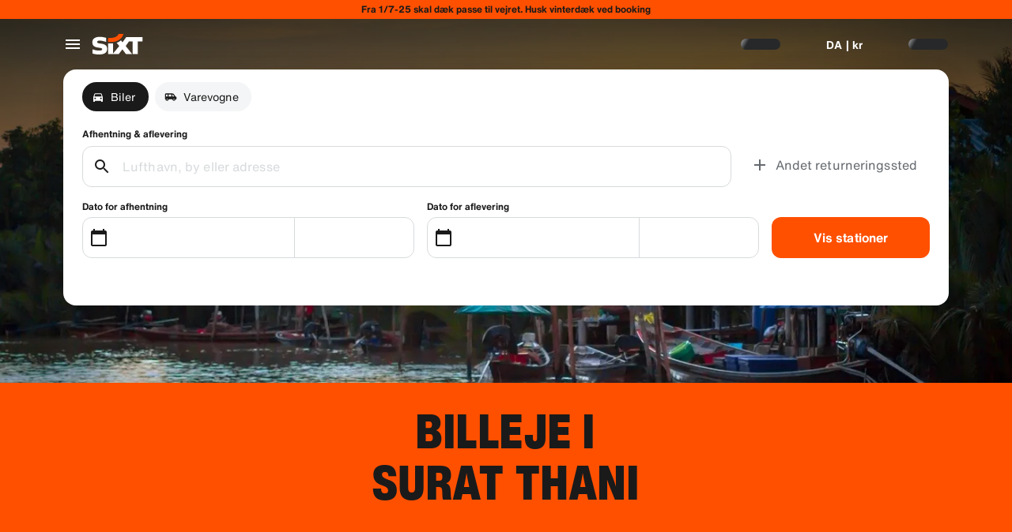

--- FILE ---
content_type: application/javascript
request_url: https://www.sixt.dk/webapp/customer-settings/10184.8db3fc7ab92becfe.js
body_size: 23037
content:
"use strict";(self.webpackChunk_sixt_web_customer_settings=self.webpackChunk_sixt_web_customer_settings||[]).push([["10184"],{14748:function(t,r,n){var e=n(7881),o=n(25752),i=TypeError;t.exports=function(t){if(e(t))return t;throw new i(o(t)+" is not a function")}},82531:function(t,r,n){var e=n(5330),o=n(25752),i=TypeError;t.exports=function(t){if(e(t))return t;throw new i(o(t)+" is not a constructor")}},58057:function(t,r,n){var e=n(74458),o=String,i=TypeError;t.exports=function(t){if(e(t))return t;throw new i("Can't set "+o(t)+" as a prototype")}},73781:function(t,r,n){var e=n(95720).has;t.exports=function(t){return e(t),t}},66752:function(t,r,n){var e=n(33815),o=n(43066),i=n(42564).f,u=e("unscopables"),c=Array.prototype;void 0===c[u]&&i(c,u,{configurable:!0,value:o(null)}),t.exports=function(t){c[u][t]=!0}},31271:function(t,r,n){var e=n(60692).charAt;t.exports=function(t,r,n){return r+(n?e(t,r).length:1)}},20969:function(t,r,n){var e=n(72053),o=TypeError;t.exports=function(t,r){if(e(r,t))return t;throw new o("Incorrect invocation")}},11931:function(t,r,n){var e=n(3616),o=String,i=TypeError;t.exports=function(t){if(e(t))return t;throw new i(o(t)+" is not an object")}},45548:function(t){t.exports="undefined"!=typeof ArrayBuffer&&"undefined"!=typeof DataView},81660:function(t,r,n){var e=n(60881),o=n(75438),i=n(78024),u=e.ArrayBuffer,c=e.TypeError;t.exports=u&&o(u.prototype,"byteLength","get")||function(t){if("ArrayBuffer"!==i(t))throw new c("ArrayBuffer expected");return t.byteLength}},70801:function(t,r,n){var e=n(60881),o=n(45548),i=n(81660),u=e.DataView;t.exports=function(t){if(!o||0!==i(t))return!1;try{return new u(t),!1}catch(t){return!0}}},12282:function(t,r,n){var e=n(70801),o=TypeError;t.exports=function(t){if(e(t))throw new o("ArrayBuffer is detached");return t}},80278:function(t,r,n){var e=n(60881),o=n(5383),i=n(75438),u=n(59579),c=n(12282),a=n(81660),f=n(41089),s=n(65405),p=e.structuredClone,v=e.ArrayBuffer,l=e.DataView,h=Math.min,y=v.prototype,d=l.prototype,g=o(y.slice),x=i(y,"resizable","get"),w=i(y,"maxByteLength","get"),b=o(d.getInt8),m=o(d.setInt8);t.exports=(s||f)&&function(t,r,n){var e,o=a(t),i=void 0===r?o:u(r),y=!x||!x(t);if(c(t),s&&(t=p(t,{transfer:[t]}),o===i&&(n||y)))return t;if(o>=i&&(!n||y))e=g(t,0,i);else{e=new v(i,n&&!y&&w?{maxByteLength:w(t)}:void 0);for(var d=new l(t),A=new l(e),E=h(i,o),S=0;S<E;S++)m(A,S,b(d,S))}return s||f(t),e}},12817:function(t,r,n){var e,o,i,u=n(45548),c=n(56883),a=n(60881),f=n(7881),s=n(3616),p=n(14579),v=n(72749),l=n(25752),h=n(71564),y=n(33310),d=n(49665),g=n(72053),x=n(83580),w=n(30819),b=n(33815),m=n(82792),A=n(61538),E=A.enforce,S=A.get,O=a.Int8Array,T=O&&O.prototype,I=a.Uint8ClampedArray,R=I&&I.prototype,L=O&&x(O),j=T&&x(T),P=Object.prototype,_=a.TypeError,D=b("toStringTag"),F=m("TYPED_ARRAY_TAG"),C="TypedArrayConstructor",k=u&&!!w&&"Opera"!==v(a.opera),M=!1,B={Int8Array:1,Uint8Array:1,Uint8ClampedArray:1,Int16Array:2,Uint16Array:2,Int32Array:4,Uint32Array:4,Float32Array:4,Float64Array:8},N={BigInt64Array:8,BigUint64Array:8},U=function(t){var r=x(t);if(s(r)){var n=S(r);return n&&p(n,C)?n[C]:U(r)}},z=function(t){if(!s(t))return!1;var r=v(t);return p(B,r)||p(N,r)};for(e in B)(i=(o=a[e])&&o.prototype)?E(i)[C]=o:k=!1;for(e in N)(i=(o=a[e])&&o.prototype)&&(E(i)[C]=o);if((!k||!f(L)||L===Function.prototype)&&(L=function(){throw new _("Incorrect invocation")},k))for(e in B)a[e]&&w(a[e],L);if((!k||!j||j===P)&&(j=L.prototype,k))for(e in B)a[e]&&w(a[e].prototype,j);if(k&&x(R)!==j&&w(R,j),c&&!p(j,D))for(e in M=!0,d(j,D,{configurable:!0,get:function(){return s(this)?this[F]:void 0}}),B)a[e]&&h(a[e],F,e);t.exports={NATIVE_ARRAY_BUFFER_VIEWS:k,TYPED_ARRAY_TAG:M&&F,aTypedArray:function(t){if(z(t))return t;throw new _("Target is not a typed array")},aTypedArrayConstructor:function(t){if(f(t)&&(!w||g(L,t)))return t;throw new _(l(t)+" is not a typed array constructor")},exportTypedArrayMethod:function(t,r,n,e){if(c){if(n)for(var o in B){var i=a[o];if(i&&p(i.prototype,t))try{delete i.prototype[t]}catch(n){try{i.prototype[t]=r}catch(t){}}}(!j[t]||n)&&y(j,t,n?r:k&&T[t]||r,e)}},exportTypedArrayStaticMethod:function(t,r,n){var e,o;if(c){if(w){if(n){for(e in B)if((o=a[e])&&p(o,t))try{delete o[t]}catch(t){}}if(L[t]&&!n)return;try{return y(L,t,n?r:k&&L[t]||r)}catch(t){}}for(e in B)(o=a[e])&&(!o[t]||n)&&y(o,t,r)}},getTypedArrayConstructor:U,isView:function(t){if(!s(t))return!1;var r=v(t);return"DataView"===r||p(B,r)||p(N,r)},isTypedArray:z,TypedArray:L,TypedArrayPrototype:j}},9062:function(t,r,n){var e=n(60881),o=n(5383),i=n(56883),u=n(45548),c=n(70997),a=n(71564),f=n(49665),s=n(37698),p=n(51727),v=n(20969),l=n(18817),h=n(61887),y=n(59579),d=n(85269),g=n(43788),x=n(83580),w=n(30819),b=n(71411),m=n(34709),A=n(35251),E=n(96395),S=n(98524),O=n(61538),T=c.PROPER,I=c.CONFIGURABLE,R="ArrayBuffer",L="DataView",j="prototype",P="Wrong index",_=O.getterFor(R),D=O.getterFor(L),F=O.set,C=e[R],k=C,M=k&&k[j],B=e[L],N=B&&B[j],U=Object.prototype,z=e.Array,V=e.RangeError,W=o(b),$=o([].reverse),G=g.pack,Y=g.unpack,H=function(t){return[255&t]},K=function(t){return[255&t,t>>8&255]},q=function(t){return[255&t,t>>8&255,t>>16&255,t>>24&255]},J=function(t){return t[3]<<24|t[2]<<16|t[1]<<8|t[0]},X=function(t){return G(d(t),23,4)},Q=function(t){return G(t,52,8)},Z=function(t,r,n){f(t[j],r,{configurable:!0,get:function(){return n(this)[r]}})},tt=function(t,r,n,e){var o=D(t),i=y(n);if(i+r>o.byteLength)throw new V(P);var u=o.bytes,c=i+o.byteOffset,a=m(u,c,c+r);return e?a:$(a)},tr=function(t,r,n,e,o,i){var u=D(t),c=y(n),a=e(+o),f=!!i;if(c+r>u.byteLength)throw new V(P);for(var s=u.bytes,p=c+u.byteOffset,v=0;v<r;v++)s[p+v]=a[f?v:r-v-1]};if(u){var tn=T&&C.name!==R;!p(function(){C(1)})||!p(function(){new C(-1)})||p(function(){return new C,new C(1.5),new C(NaN),1!==C.length||tn&&!I})?((k=function(t){return v(this,M),A(new C(y(t)),this,k)})[j]=M,M.constructor=k,E(k,C)):tn&&I&&a(C,"name",R),w&&x(N)!==U&&w(N,U);var te=new B(new k(2)),to=o(N.setInt8);te.setInt8(0,0x80000000),te.setInt8(1,0x80000001),(te.getInt8(0)||!te.getInt8(1))&&s(N,{setInt8:function(t,r){to(this,t,r<<24>>24)},setUint8:function(t,r){to(this,t,r<<24>>24)}},{unsafe:!0})}else M=(k=function(t){v(this,M);var r=y(t);F(this,{type:R,bytes:W(z(r),0),byteLength:r}),i||(this.byteLength=r,this.detached=!1)})[j],N=(B=function(t,r,n){v(this,N),v(t,M);var e=_(t),o=e.byteLength,u=l(r);if(u<0||u>o)throw new V("Wrong offset");if(n=void 0===n?o-u:h(n),u+n>o)throw new V("Wrong length");F(this,{type:L,buffer:t,byteLength:n,byteOffset:u,bytes:e.bytes}),i||(this.buffer=t,this.byteLength=n,this.byteOffset=u)})[j],i&&(Z(k,"byteLength",_),Z(B,"buffer",D),Z(B,"byteLength",D),Z(B,"byteOffset",D)),s(N,{getInt8:function(t){return tt(this,1,t)[0]<<24>>24},getUint8:function(t){return tt(this,1,t)[0]},getInt16:function(t){var r=tt(this,2,t,arguments.length>1&&arguments[1]);return(r[1]<<8|r[0])<<16>>16},getUint16:function(t){var r=tt(this,2,t,arguments.length>1&&arguments[1]);return r[1]<<8|r[0]},getInt32:function(t){return J(tt(this,4,t,arguments.length>1&&arguments[1]))},getUint32:function(t){return J(tt(this,4,t,arguments.length>1&&arguments[1]))>>>0},getFloat32:function(t){return Y(tt(this,4,t,arguments.length>1&&arguments[1]),23)},getFloat64:function(t){return Y(tt(this,8,t,arguments.length>1&&arguments[1]),52)},setInt8:function(t,r){tr(this,1,t,H,r)},setUint8:function(t,r){tr(this,1,t,H,r)},setInt16:function(t,r){tr(this,2,t,K,r,arguments.length>2&&arguments[2])},setUint16:function(t,r){tr(this,2,t,K,r,arguments.length>2&&arguments[2])},setInt32:function(t,r){tr(this,4,t,q,r,arguments.length>2&&arguments[2])},setUint32:function(t,r){tr(this,4,t,q,r,arguments.length>2&&arguments[2])},setFloat32:function(t,r){tr(this,4,t,X,r,arguments.length>2&&arguments[2])},setFloat64:function(t,r){tr(this,8,t,Q,r,arguments.length>2&&arguments[2])}});S(k,R),S(B,L),t.exports={ArrayBuffer:k,DataView:B}},71411:function(t,r,n){var e=n(64582),o=n(73451),i=n(29111);t.exports=function(t){for(var r=e(this),n=i(r),u=arguments.length,c=o(u>1?arguments[1]:void 0,n),a=u>2?arguments[2]:void 0,f=void 0===a?n:o(a,n);f>c;)r[c++]=t;return r}},34353:function(t,r,n){var e=n(29111);t.exports=function(t,r,n){for(var o=0,i=arguments.length>2?n:e(r),u=new t(i);i>o;)u[o]=r[o++];return u}},81841:function(t,r,n){var e=n(81249),o=n(73451),i=n(29111),u=function(t){return function(r,n,u){var c,a=e(r),f=i(a);if(0===f)return!t&&-1;var s=o(u,f);if(t&&n!=n){for(;f>s;)if((c=a[s++])!=c)return!0}else for(;f>s;s++)if((t||s in a)&&a[s]===n)return t||s||0;return!t&&-1}};t.exports={includes:u(!0),indexOf:u(!1)}},87471:function(t,r,n){var e=n(54263),o=n(96089),i=n(64582),u=n(29111),c=function(t){var r=1===t;return function(n,c,a){for(var f,s=i(n),p=o(s),v=u(p),l=e(c,a);v-- >0;)if(l(f=p[v],v,s))switch(t){case 0:return f;case 1:return v}return r?-1:void 0}};t.exports={findLast:c(0),findLastIndex:c(1)}},23625:function(t,r,n){var e=n(54263),o=n(5383),i=n(96089),u=n(64582),c=n(29111),a=n(91750),f=o([].push),s=function(t){var r=1===t,n=2===t,o=3===t,s=4===t,p=6===t,v=7===t,l=5===t||p;return function(h,y,d,g){for(var x,w,b=u(h),m=i(b),A=c(m),E=e(y,d),S=0,O=g||a,T=r?O(h,A):n||v?O(h,0):void 0;A>S;S++)if((l||S in m)&&(w=E(x=m[S],S,b),t)){if(r)T[S]=w;else if(w)switch(t){case 3:return!0;case 5:return x;case 6:return S;case 2:f(T,x)}else switch(t){case 4:return!1;case 7:f(T,x)}}return p?-1:o||s?s:T}};t.exports={forEach:s(0),map:s(1),filter:s(2),some:s(3),every:s(4),find:s(5),findIndex:s(6),filterReject:s(7)}},74879:function(t,r,n){var e=n(51727);t.exports=function(t,r){var n=[][t];return!!n&&e(function(){n.call(null,r||function(){return 1},1)})}},9401:function(t,r,n){var e=n(14748),o=n(64582),i=n(96089),u=n(29111),c=TypeError,a="Reduce of empty array with no initial value",f=function(t){return function(r,n,f,s){var p=o(r),v=i(p),l=u(p);if(e(n),0===l&&f<2)throw new c(a);var h=t?l-1:0,y=t?-1:1;if(f<2)for(;;){if(h in v){s=v[h],h+=y;break}if(h+=y,t?h<0:l<=h)throw new c(a)}for(;t?h>=0:l>h;h+=y)h in v&&(s=n(s,v[h],h,p));return s}};t.exports={left:f(!1),right:f(!0)}},56054:function(t,r,n){var e=n(56883),o=n(9358),i=TypeError,u=Object.getOwnPropertyDescriptor,c=e&&!function(){if(void 0!==this)return!0;try{Object.defineProperty([],"length",{writable:!1}).length=1}catch(t){return t instanceof TypeError}}();t.exports=c?function(t,r){if(o(t)&&!u(t,"length").writable)throw new i("Cannot set read only .length");return t.length=r}:function(t,r){return t.length=r}},34709:function(t,r,n){var e=n(5383);t.exports=e([].slice)},25745:function(t,r,n){var e=n(34709),o=Math.floor,i=function(t,r){var n=t.length;if(n<8)for(var u,c,a=1;a<n;){for(c=a,u=t[a];c&&r(t[c-1],u)>0;)t[c]=t[--c];c!==a++&&(t[c]=u)}else for(var f=o(n/2),s=i(e(t,0,f),r),p=i(e(t,f),r),v=s.length,l=p.length,h=0,y=0;h<v||y<l;)t[h+y]=h<v&&y<l?0>=r(s[h],p[y])?s[h++]:p[y++]:h<v?s[h++]:p[y++];return t};t.exports=i},83263:function(t,r,n){var e=n(9358),o=n(5330),i=n(3616),u=n(33815)("species"),c=Array;t.exports=function(t){var r;return e(t)&&(o(r=t.constructor)&&(r===c||e(r.prototype))?r=void 0:i(r)&&null===(r=r[u])&&(r=void 0)),void 0===r?c:r}},91750:function(t,r,n){var e=n(83263);t.exports=function(t,r){return new(e(t))(0===r?0:r)}},20154:function(t,r,n){var e=n(29111);t.exports=function(t,r){for(var n=e(t),o=new r(n),i=0;i<n;i++)o[i]=t[n-i-1];return o}},80889:function(t,r,n){var e=n(29111),o=n(18817),i=RangeError;t.exports=function(t,r,n,u){var c=e(t),a=o(n),f=a<0?c+a:a;if(f>=c||f<0)throw new i("Incorrect index");for(var s=new r(c),p=0;p<c;p++)s[p]=p===f?u:t[p];return s}},87584:function(t,r,n){var e=n(11931),o=n(4332);t.exports=function(t,r,n,i){try{return i?r(e(n)[0],n[1]):r(n)}catch(r){o(t,"throw",r)}}},23364:function(t,r,n){var e=n(33815)("iterator"),o=!1;try{var i=0,u={next:function(){return{done:!!i++}},return:function(){o=!0}};u[e]=function(){return this},Array.from(u,function(){throw 2})}catch(t){}t.exports=function(t,r){try{if(!r&&!o)return!1}catch(t){return!1}var n=!1;try{var i={};i[e]=function(){return{next:function(){return{done:n=!0}}}},t(i)}catch(t){}return n}},78024:function(t,r,n){var e=n(5383),o=e({}.toString),i=e("".slice);t.exports=function(t){return i(o(t),8,-1)}},72749:function(t,r,n){var e=n(4140),o=n(7881),i=n(78024),u=n(33815)("toStringTag"),c=Object,a="Arguments"===i(function(){return arguments}()),f=function(t,r){try{return t[r]}catch(t){}};t.exports=e?i:function(t){var r,n,e;return void 0===t?"Undefined":null===t?"Null":"string"==typeof(n=f(r=c(t),u))?n:a?i(r):"Object"===(e=i(r))&&o(r.callee)?"Arguments":e}},96395:function(t,r,n){var e=n(14579),o=n(78517),i=n(18651),u=n(42564);t.exports=function(t,r,n){for(var c=o(r),a=u.f,f=i.f,s=0;s<c.length;s++){var p=c[s];e(t,p)||n&&e(n,p)||a(t,p,f(r,p))}}},8584:function(t,r,n){var e=n(51727);t.exports=!e(function(){function t(){}return t.prototype.constructor=null,Object.getPrototypeOf(new t)!==t.prototype})},56681:function(t){t.exports=function(t,r){return{value:t,done:r}}},71564:function(t,r,n){var e=n(56883),o=n(42564),i=n(11790);t.exports=e?function(t,r,n){return o.f(t,r,i(1,n))}:function(t,r,n){return t[r]=n,t}},11790:function(t){t.exports=function(t,r){return{enumerable:!(1&t),configurable:!(2&t),writable:!(4&t),value:r}}},17445:function(t,r,n){var e=n(56883),o=n(42564),i=n(11790);t.exports=function(t,r,n){e?o.f(t,r,i(0,n)):t[r]=n}},49665:function(t,r,n){var e=n(30902),o=n(42564);t.exports=function(t,r,n){return n.get&&e(n.get,r,{getter:!0}),n.set&&e(n.set,r,{setter:!0}),o.f(t,r,n)}},33310:function(t,r,n){var e=n(7881),o=n(42564),i=n(30902),u=n(73713);t.exports=function(t,r,n,c){c||(c={});var a=c.enumerable,f=void 0!==c.name?c.name:r;if(e(n)&&i(n,f,c),c.global)a?t[r]=n:u(r,n);else{try{c.unsafe?t[r]&&(a=!0):delete t[r]}catch(t){}a?t[r]=n:o.f(t,r,{value:n,enumerable:!1,configurable:!c.nonConfigurable,writable:!c.nonWritable})}return t}},37698:function(t,r,n){var e=n(33310);t.exports=function(t,r,n){for(var o in r)e(t,o,r[o],n);return t}},73713:function(t,r,n){var e=n(60881),o=Object.defineProperty;t.exports=function(t,r){try{o(e,t,{value:r,configurable:!0,writable:!0})}catch(n){e[t]=r}return r}},56883:function(t,r,n){var e=n(51727);t.exports=!e(function(){return 7!==Object.defineProperty({},1,{get:function(){return 7}})[1]})},41089:function(t,r,n){var e,o,i,u,c=n(60881),a=n(86991),f=n(65405),s=c.structuredClone,p=c.ArrayBuffer,v=c.MessageChannel,l=!1;if(f)l=function(t){s(t,{transfer:[t]})};else if(p)try{!v&&(e=a("worker_threads"))&&(v=e.MessageChannel),v&&(o=new v,i=new p(2),u=function(t){o.port1.postMessage(null,[t])},2===i.byteLength&&(u(i),0===i.byteLength&&(l=u)))}catch(t){}t.exports=l},94493:function(t,r,n){var e=n(60881),o=n(3616),i=e.document,u=o(i)&&o(i.createElement);t.exports=function(t){return u?i.createElement(t):{}}},37655:function(t){var r=TypeError;t.exports=function(t){if(t>0x1fffffffffffff)throw r("Maximum allowed index exceeded");return t}},84791:function(t){t.exports={CSSRuleList:0,CSSStyleDeclaration:0,CSSValueList:0,ClientRectList:0,DOMRectList:0,DOMStringList:0,DOMTokenList:1,DataTransferItemList:0,FileList:0,HTMLAllCollection:0,HTMLCollection:0,HTMLFormElement:0,HTMLSelectElement:0,MediaList:0,MimeTypeArray:0,NamedNodeMap:0,NodeList:1,PaintRequestList:0,Plugin:0,PluginArray:0,SVGLengthList:0,SVGNumberList:0,SVGPathSegList:0,SVGPointList:0,SVGStringList:0,SVGTransformList:0,SourceBufferList:0,StyleSheetList:0,TextTrackCueList:0,TextTrackList:0,TouchList:0}},2582:function(t,r,n){var e=n(94493)("span").classList,o=e&&e.constructor&&e.constructor.prototype;t.exports=o===Object.prototype?void 0:o},91618:function(t){t.exports=["constructor","hasOwnProperty","isPrototypeOf","propertyIsEnumerable","toLocaleString","toString","valueOf"]},15160:function(t,r,n){var e=n(600).match(/firefox\/(\d+)/i);t.exports=!!e&&+e[1]},26825:function(t,r,n){var e=n(600);t.exports=/MSIE|Trident/.test(e)},95740:function(t,r,n){var e=n(97320);t.exports="NODE"===e},600:function(t,r,n){var e=n(60881).navigator,o=e&&e.userAgent;t.exports=o?String(o):""},5929:function(t,r,n){var e,o,i=n(60881),u=n(600),c=i.process,a=i.Deno,f=c&&c.versions||a&&a.version,s=f&&f.v8;s&&(o=(e=s.split("."))[0]>0&&e[0]<4?1:+(e[0]+e[1])),!o&&u&&(!(e=u.match(/Edge\/(\d+)/))||e[1]>=74)&&(e=u.match(/Chrome\/(\d+)/))&&(o=+e[1]),t.exports=o},45095:function(t,r,n){var e=n(600).match(/AppleWebKit\/(\d+)\./);t.exports=!!e&&+e[1]},97320:function(t,r,n){var e=n(60881),o=n(600),i=n(78024),u=function(t){return o.slice(0,t.length)===t};t.exports=u("Bun/")?"BUN":u("Cloudflare-Workers")?"CLOUDFLARE":u("Deno/")?"DENO":u("Node.js/")?"NODE":e.Bun&&"string"==typeof Bun.version?"BUN":e.Deno&&"object"==typeof Deno.version?"DENO":"process"===i(e.process)?"NODE":e.window&&e.document?"BROWSER":"REST"},1205:function(t,r,n){var e=n(5383),o=Error,i=e("".replace),u=String(new o("zxcasd").stack),c=/\n\s*at [^:]*:[^\n]*/,a=c.test(u);t.exports=function(t,r){if(a&&"string"==typeof t&&!o.prepareStackTrace)for(;r--;)t=i(t,c,"");return t}},87146:function(t,r,n){var e=n(71564),o=n(1205),i=n(38081),u=Error.captureStackTrace;t.exports=function(t,r,n,c){i&&(u?u(t,r):e(t,"stack",o(n,c)))}},38081:function(t,r,n){var e=n(51727),o=n(11790);t.exports=!e(function(){var t=Error("a");return!("stack"in t)||(Object.defineProperty(t,"stack",o(1,7)),7!==t.stack)})},2289:function(t,r,n){var e=n(60881),o=n(18651).f,i=n(71564),u=n(33310),c=n(73713),a=n(96395),f=n(36849);t.exports=function(t,r){var n,s,p,v,l,h=t.target,y=t.global,d=t.stat;if(n=y?e:d?e[h]||c(h,{}):e[h]&&e[h].prototype)for(s in r){if(v=r[s],p=t.dontCallGetSet?(l=o(n,s))&&l.value:n[s],!f(y?s:h+(d?".":"#")+s,t.forced)&&void 0!==p){if(typeof v==typeof p)continue;a(v,p)}(t.sham||p&&p.sham)&&i(v,"sham",!0),u(n,s,v,t)}}},51727:function(t){t.exports=function(t){try{return!!t()}catch(t){return!0}}},28018:function(t,r,n){n(78378);var e=n(352),o=n(33310),i=n(1994),u=n(51727),c=n(33815),a=n(71564),f=c("species"),s=RegExp.prototype;t.exports=function(t,r,n,p){var v=c(t),l=!u(function(){var r={};return r[v]=function(){return 7},7!==""[t](r)}),h=l&&!u(function(){var r=!1,n=/a/;return"split"===t&&((n={}).constructor={},n.constructor[f]=function(){return n},n.flags="",n[v]=/./[v]),n.exec=function(){return r=!0,null},n[v](""),!r});if(!l||!h||n){var y=/./[v],d=r(v,""[t],function(t,r,n,o,u){var c=r.exec;return c===i||c===s.exec?l&&!u?{done:!0,value:e(y,r,n,o)}:{done:!0,value:e(t,n,r,o)}:{done:!1}});o(String.prototype,t,d[0]),o(s,v,d[1])}p&&a(s[v],"sham",!0)}},91926:function(t,r,n){var e=n(59737),o=Function.prototype,i=o.apply,u=o.call;t.exports="object"==typeof Reflect&&Reflect.apply||(e?u.bind(i):function(){return u.apply(i,arguments)})},54263:function(t,r,n){var e=n(90798),o=n(14748),i=n(59737),u=e(e.bind);t.exports=function(t,r){return o(t),void 0===r?t:i?u(t,r):function(){return t.apply(r,arguments)}}},59737:function(t,r,n){var e=n(51727);t.exports=!e(function(){var t=(function(){}).bind();return"function"!=typeof t||t.hasOwnProperty("prototype")})},352:function(t,r,n){var e=n(59737),o=Function.prototype.call;t.exports=e?o.bind(o):function(){return o.apply(o,arguments)}},70997:function(t,r,n){var e=n(56883),o=n(14579),i=Function.prototype,u=e&&Object.getOwnPropertyDescriptor,c=o(i,"name"),a=c&&(!e||e&&u(i,"name").configurable);t.exports={EXISTS:c,PROPER:c&&"something"===(function(){}).name,CONFIGURABLE:a}},75438:function(t,r,n){var e=n(5383),o=n(14748);t.exports=function(t,r,n){try{return e(o(Object.getOwnPropertyDescriptor(t,r)[n]))}catch(t){}}},90798:function(t,r,n){var e=n(78024),o=n(5383);t.exports=function(t){if("Function"===e(t))return o(t)}},5383:function(t,r,n){var e=n(59737),o=Function.prototype,i=o.call,u=e&&o.bind.bind(i,i);t.exports=e?u:function(t){return function(){return i.apply(t,arguments)}}},86991:function(t,r,n){var e=n(60881),o=n(95740);t.exports=function(t){if(o){try{return e.process.getBuiltinModule(t)}catch(t){}try{return Function('return require("'+t+'")')()}catch(t){}}}},94597:function(t,r,n){var e=n(60881),o=n(7881);t.exports=function(t,r){var n;return arguments.length<2?o(n=e[t])?n:void 0:e[t]&&e[t][r]}},26930:function(t){t.exports=function(t){return{iterator:t,next:t.next,done:!1}}},80487:function(t,r,n){var e=n(72749),o=n(97219),i=n(86690),u=n(28710),c=n(33815)("iterator");t.exports=function(t){if(!i(t))return o(t,c)||o(t,"@@iterator")||u[e(t)]}},56184:function(t,r,n){var e=n(352),o=n(14748),i=n(11931),u=n(25752),c=n(80487),a=TypeError;t.exports=function(t,r){var n=arguments.length<2?c(t):r;if(o(n))return i(e(n,t));throw new a(u(t)+" is not iterable")}},30688:function(t,r,n){var e=n(5383),o=n(9358),i=n(7881),u=n(78024),c=n(14033),a=e([].push);t.exports=function(t){if(i(t))return t;if(o(t)){for(var r=t.length,n=[],e=0;e<r;e++){var f=t[e];"string"==typeof f?a(n,f):("number"==typeof f||"Number"===u(f)||"String"===u(f))&&a(n,c(f))}var s=n.length,p=!0;return function(t,r){if(p)return p=!1,r;if(o(this))return r;for(var e=0;e<s;e++)if(n[e]===t)return r}}}},97219:function(t,r,n){var e=n(14748),o=n(86690);t.exports=function(t,r){var n=t[r];return o(n)?void 0:e(n)}},84427:function(t,r,n){var e=n(14748),o=n(11931),i=n(352),u=n(18817),c=n(26930),a="Invalid size",f=RangeError,s=TypeError,p=Math.max,v=function(t,r){this.set=t,this.size=p(r,0),this.has=e(t.has),this.keys=e(t.keys)};v.prototype={getIterator:function(){return c(o(i(this.keys,this.set)))},includes:function(t){return i(this.has,this.set,t)}},t.exports=function(t){o(t);var r=+t.size;if(r!=r)throw new s(a);var n=u(r);if(n<0)throw new f(a);return new v(t,n)}},7378:function(t,r,n){var e=n(5383),o=n(64582),i=Math.floor,u=e("".charAt),c=e("".replace),a=e("".slice),f=/\$([$&'`]|\d{1,2}|<[^>]*>)/g,s=/\$([$&'`]|\d{1,2})/g;t.exports=function(t,r,n,e,p,v){var l=n+t.length,h=e.length,y=s;return void 0!==p&&(p=o(p),y=f),c(v,y,function(o,c){var f;switch(u(c,0)){case"$":return"$";case"&":return t;case"`":return a(r,0,n);case"'":return a(r,l);case"<":f=p[a(c,1,-1)];break;default:var s=+c;if(0===s)return o;if(s>h){var v=i(s/10);if(0===v)return o;if(v<=h)return void 0===e[v-1]?u(c,1):e[v-1]+u(c,1);return o}f=e[s-1]}return void 0===f?"":f})}},60881:function(t,r,n){var e=function(t){return t&&t.Math===Math&&t};t.exports=e("object"==typeof globalThis&&globalThis)||e("object"==typeof window&&window)||e("object"==typeof self&&self)||e("object"==typeof n.g&&n.g)||e("object"==typeof this&&this)||function(){return this}()||Function("return this")()},14579:function(t,r,n){var e=n(5383),o=n(64582),i=e({}.hasOwnProperty);t.exports=Object.hasOwn||function(t,r){return i(o(t),r)}},10241:function(t){t.exports={}},45230:function(t,r,n){var e=n(94597);t.exports=e("document","documentElement")},78737:function(t,r,n){var e=n(56883),o=n(51727),i=n(94493);t.exports=!e&&!o(function(){return 7!==Object.defineProperty(i("div"),"a",{get:function(){return 7}}).a})},43788:function(t){var r=Array,n=Math.abs,e=Math.pow,o=Math.floor,i=Math.log,u=Math.LN2;t.exports={pack:function(t,c,a){var f,s,p,v=r(a),l=8*a-c-1,h=(1<<l)-1,y=h>>1,d=23===c?e(2,-24)-e(2,-77):0,g=+(t<0||0===t&&1/t<0),x=0;for((t=n(t))!=t||t===1/0?(s=+(t!=t),f=h):(p=e(2,-(f=o(i(t)/u))),t*p<1&&(f--,p*=2),f+y>=1?t+=d/p:t+=d*e(2,1-y),t*p>=2&&(f++,p/=2),f+y>=h?(s=0,f=h):f+y>=1?(s=(t*p-1)*e(2,c),f+=y):(s=t*e(2,y-1)*e(2,c),f=0));c>=8;)v[x++]=255&s,s/=256,c-=8;for(f=f<<c|s,l+=c;l>0;)v[x++]=255&f,f/=256,l-=8;return v[x-1]|=128*g,v},unpack:function(t,r){var n,o=t.length,i=8*o-r-1,u=(1<<i)-1,c=u>>1,a=i-7,f=o-1,s=t[f--],p=127&s;for(s>>=7;a>0;)p=256*p+t[f--],a-=8;for(n=p&(1<<-a)-1,p>>=-a,a+=r;a>0;)n=256*n+t[f--],a-=8;if(0===p)p=1-c;else{if(p===u)return n?NaN:s?-1/0:1/0;n+=e(2,r),p-=c}return(s?-1:1)*n*e(2,p-r)}}},96089:function(t,r,n){var e=n(5383),o=n(51727),i=n(78024),u=Object,c=e("".split);t.exports=o(function(){return!u("z").propertyIsEnumerable(0)})?function(t){return"String"===i(t)?c(t,""):u(t)}:u},35251:function(t,r,n){var e=n(7881),o=n(3616),i=n(30819);t.exports=function(t,r,n){var u,c;return i&&e(u=r.constructor)&&u!==n&&o(c=u.prototype)&&c!==n.prototype&&i(t,c),t}},52417:function(t,r,n){var e=n(5383),o=n(7881),i=n(50698),u=e(Function.toString);o(i.inspectSource)||(i.inspectSource=function(t){return u(t)}),t.exports=i.inspectSource},98799:function(t,r,n){var e=n(3616),o=n(71564);t.exports=function(t,r){e(r)&&"cause"in r&&o(t,"cause",r.cause)}},61538:function(t,r,n){var e,o,i,u=n(50487),c=n(60881),a=n(3616),f=n(71564),s=n(14579),p=n(50698),v=n(81042),l=n(10241),h="Object already initialized",y=c.TypeError,d=c.WeakMap;if(u||p.state){var g=p.state||(p.state=new d);g.get=g.get,g.has=g.has,g.set=g.set,e=function(t,r){if(g.has(t))throw new y(h);return r.facade=t,g.set(t,r),r},o=function(t){return g.get(t)||{}},i=function(t){return g.has(t)}}else{var x=v("state");l[x]=!0,e=function(t,r){if(s(t,x))throw new y(h);return r.facade=t,f(t,x,r),r},o=function(t){return s(t,x)?t[x]:{}},i=function(t){return s(t,x)}}t.exports={set:e,get:o,has:i,enforce:function(t){return i(t)?o(t):e(t,{})},getterFor:function(t){return function(r){var n;if(!a(r)||(n=o(r)).type!==t)throw new y("Incompatible receiver, "+t+" required");return n}}}},19510:function(t,r,n){var e=n(33815),o=n(28710),i=e("iterator"),u=Array.prototype;t.exports=function(t){return void 0!==t&&(o.Array===t||u[i]===t)}},9358:function(t,r,n){var e=n(78024);t.exports=Array.isArray||function(t){return"Array"===e(t)}},31896:function(t,r,n){var e=n(72749);t.exports=function(t){var r=e(t);return"BigInt64Array"===r||"BigUint64Array"===r}},7881:function(t){var r="object"==typeof document&&document.all;t.exports=void 0===r&&void 0!==r?function(t){return"function"==typeof t||t===r}:function(t){return"function"==typeof t}},5330:function(t,r,n){var e=n(5383),o=n(51727),i=n(7881),u=n(72749),c=n(94597),a=n(52417),f=function(){},s=c("Reflect","construct"),p=/^\s*(?:class|function)\b/,v=e(p.exec),l=!p.test(f),h=function(t){if(!i(t))return!1;try{return s(f,[],t),!0}catch(t){return!1}},y=function(t){if(!i(t))return!1;switch(u(t)){case"AsyncFunction":case"GeneratorFunction":case"AsyncGeneratorFunction":return!1}try{return l||!!v(p,a(t))}catch(t){return!0}};y.sham=!0,t.exports=!s||o(function(){var t;return h(h.call)||!h(Object)||!h(function(){t=!0})||t})?y:h},36849:function(t,r,n){var e=n(51727),o=n(7881),i=/#|\.prototype\./,u=function(t,r){var n=a[c(t)];return n===s||n!==f&&(o(r)?e(r):!!r)},c=u.normalize=function(t){return String(t).replace(i,".").toLowerCase()},a=u.data={},f=u.NATIVE="N",s=u.POLYFILL="P";t.exports=u},78473:function(t,r,n){var e=n(3616),o=Math.floor;t.exports=Number.isInteger||function(t){return!e(t)&&isFinite(t)&&o(t)===t}},86690:function(t){t.exports=function(t){return null==t}},3616:function(t,r,n){var e=n(7881);t.exports=function(t){return"object"==typeof t?null!==t:e(t)}},74458:function(t,r,n){var e=n(3616);t.exports=function(t){return e(t)||null===t}},12066:function(t){t.exports=!1},98016:function(t,r,n){var e=n(94597),o=n(7881),i=n(72053),u=n(12801),c=Object;t.exports=u?function(t){return"symbol"==typeof t}:function(t){var r=e("Symbol");return o(r)&&i(r.prototype,c(t))}},77626:function(t,r,n){var e=n(352);t.exports=function(t,r,n){for(var o,i,u=n?t:t.iterator,c=t.next;!(o=e(c,u)).done;)if(void 0!==(i=r(o.value)))return i}},83926:function(t,r,n){var e=n(54263),o=n(352),i=n(11931),u=n(25752),c=n(19510),a=n(29111),f=n(72053),s=n(56184),p=n(80487),v=n(4332),l=TypeError,h=function(t,r){this.stopped=t,this.result=r},y=h.prototype;t.exports=function(t,r,n){var d,g,x,w,b,m,A,E=n&&n.that,S=!!(n&&n.AS_ENTRIES),O=!!(n&&n.IS_RECORD),T=!!(n&&n.IS_ITERATOR),I=!!(n&&n.INTERRUPTED),R=e(r,E),L=function(t){return d&&v(d,"normal"),new h(!0,t)},j=function(t){return S?(i(t),I?R(t[0],t[1],L):R(t[0],t[1])):I?R(t,L):R(t)};if(O)d=t.iterator;else if(T)d=t;else{if(!(g=p(t)))throw new l(u(t)+" is not iterable");if(c(g)){for(x=0,w=a(t);w>x;x++)if((b=j(t[x]))&&f(y,b))return b;return new h(!1)}d=s(t,g)}for(m=O?t.next:d.next;!(A=o(m,d)).done;){try{b=j(A.value)}catch(t){v(d,"throw",t)}if("object"==typeof b&&b&&f(y,b))return b}return new h(!1)}},19487:function(t,r,n){var e=n(4332);t.exports=function(t,r,n){for(var o=t.length-1;o>=0;o--)if(void 0!==t[o])try{n=e(t[o].iterator,r,n)}catch(t){r="throw",n=t}if("throw"===r)throw n;return n}},4332:function(t,r,n){var e=n(352),o=n(11931),i=n(97219);t.exports=function(t,r,n){var u,c;o(t);try{if(!(u=i(t,"return"))){if("throw"===r)throw n;return n}u=e(u,t)}catch(t){c=!0,u=t}if("throw"===r)throw n;if(c)throw u;return o(u),n}},18720:function(t,r,n){var e=n(21544).IteratorPrototype,o=n(43066),i=n(11790),u=n(98524),c=n(28710),a=function(){return this};t.exports=function(t,r,n,f){var s=r+" Iterator";return t.prototype=o(e,{next:i(+!f,n)}),u(t,s,!1,!0),c[s]=a,t}},345:function(t,r,n){var e=n(352),o=n(43066),i=n(71564),u=n(37698),c=n(33815),a=n(61538),f=n(97219),s=n(21544).IteratorPrototype,p=n(56681),v=n(4332),l=n(19487),h=c("toStringTag"),y="IteratorHelper",d="WrapForValidIterator",g="normal",x="throw",w=a.set,b=function(t){var r=a.getterFor(t?d:y);return u(o(s),{next:function(){var n=r(this);if(t)return n.nextHandler();if(n.done)return p(void 0,!0);try{var e=n.nextHandler();return n.returnHandlerResult?e:p(e,n.done)}catch(t){throw n.done=!0,t}},return:function(){var n=r(this),o=n.iterator;if(n.done=!0,t){var i=f(o,"return");return i?e(i,o):p(void 0,!0)}if(n.inner)try{v(n.inner.iterator,g)}catch(t){return v(o,x,t)}if(n.openIters)try{l(n.openIters,g)}catch(t){return v(o,x,t)}return o&&v(o,g),p(void 0,!0)}})},m=b(!0),A=b(!1);i(A,h,"Iterator Helper"),t.exports=function(t,r,n){var e=function(e,o){o?(o.iterator=e.iterator,o.next=e.next):o=e,o.type=r?d:y,o.returnHandlerResult=!!n,o.nextHandler=t,o.counter=0,o.done=!1,w(this,o)};return e.prototype=r?m:A,e}},59018:function(t,r,n){var e=n(2289),o=n(352),i=n(12066),u=n(70997),c=n(7881),a=n(18720),f=n(83580),s=n(30819),p=n(98524),v=n(71564),l=n(33310),h=n(33815),y=n(28710),d=n(21544),g=u.PROPER,x=u.CONFIGURABLE,w=d.IteratorPrototype,b=d.BUGGY_SAFARI_ITERATORS,m=h("iterator"),A="keys",E="values",S="entries",O=function(){return this};t.exports=function(t,r,n,u,h,d,T){a(n,r,u);var I,R,L,j=function(t){if(t===h&&C)return C;if(!b&&t&&t in D)return D[t];switch(t){case A:case E:case S:return function(){return new n(this,t)}}return function(){return new n(this)}},P=r+" Iterator",_=!1,D=t.prototype,F=D[m]||D["@@iterator"]||h&&D[h],C=!b&&F||j(h),k="Array"===r&&D.entries||F;if(k&&(I=f(k.call(new t)))!==Object.prototype&&I.next&&(i||f(I)===w||(s?s(I,w):c(I[m])||l(I,m,O)),p(I,P,!0,!0),i&&(y[P]=O)),g&&h===E&&F&&F.name!==E&&(!i&&x?v(D,"name",E):(_=!0,C=function(){return o(F,this)})),h){if(R={values:j(E),keys:d?C:j(A),entries:j(S)},T)for(L in R)!b&&!_&&L in D||l(D,L,R[L]);else e({target:r,proto:!0,forced:b||_},R)}return(!i||T)&&D[m]!==C&&l(D,m,C,{name:h}),y[r]=C,R}},90217:function(t){t.exports=function(t,r){var n="function"==typeof Iterator&&Iterator.prototype[t];if(n)try{n.call({next:null},r).next()}catch(t){return!0}}},15927:function(t,r,n){var e=n(60881);t.exports=function(t,r){var n=e.Iterator,o=n&&n.prototype,i=o&&o[t],u=!1;if(i)try{i.call({next:function(){return{done:!0}},return:function(){u=!0}},-1)}catch(t){t instanceof r||(u=!1)}if(!u)return i}},21544:function(t,r,n){var e,o,i,u=n(51727),c=n(7881),a=n(3616),f=n(43066),s=n(83580),p=n(33310),v=n(33815),l=n(12066),h=v("iterator"),y=!1;[].keys&&("next"in(i=[].keys())?(o=s(s(i)))!==Object.prototype&&(e=o):y=!0),!a(e)||u(function(){var t={};return e[h].call(t)!==t})?e={}:l&&(e=f(e)),c(e[h])||p(e,h,function(){return this}),t.exports={IteratorPrototype:e,BUGGY_SAFARI_ITERATORS:y}},28710:function(t){t.exports={}},29111:function(t,r,n){var e=n(61887);t.exports=function(t){return e(t.length)}},30902:function(t,r,n){var e=n(5383),o=n(51727),i=n(7881),u=n(14579),c=n(56883),a=n(70997).CONFIGURABLE,f=n(52417),s=n(61538),p=s.enforce,v=s.get,l=String,h=Object.defineProperty,y=e("".slice),d=e("".replace),g=e([].join),x=c&&!o(function(){return 8!==h(function(){},"length",{value:8}).length}),w=String(String).split("String"),b=t.exports=function(t,r,n){"Symbol("===y(l(r),0,7)&&(r="["+d(l(r),/^Symbol\(([^)]*)\).*$/,"$1")+"]"),n&&n.getter&&(r="get "+r),n&&n.setter&&(r="set "+r),(!u(t,"name")||a&&t.name!==r)&&(c?h(t,"name",{value:r,configurable:!0}):t.name=r),x&&n&&u(n,"arity")&&t.length!==n.arity&&h(t,"length",{value:n.arity});try{n&&u(n,"constructor")&&n.constructor?c&&h(t,"prototype",{writable:!1}):t.prototype&&(t.prototype=void 0)}catch(t){}var e=p(t);return u(e,"source")||(e.source=g(w,"string"==typeof r?r:"")),t};Function.prototype.toString=b(function(){return i(this)&&v(this).source||f(this)},"toString")},30961:function(t,r,n){var e=n(39813),o=n(63660),i=Math.abs;t.exports=function(t,r,n,u){var c=+t,a=i(c),f=e(c);if(a<u)return f*o(a/u/r)*u*r;var s=(1+r/2220446049250313e-31)*a,p=s-(s-a);return p>n||p!=p?1/0*f:f*p}},85269:function(t,r,n){var e=n(30961);t.exports=Math.fround||function(t){return e(t,11920928955078125e-23,34028234663852886e22,11754943508222875e-54)}},63660:function(t){t.exports=function(t){return t+0x10000000000000-0x10000000000000}},39813:function(t){t.exports=Math.sign||function(t){var r=+t;return 0===r||r!=r?r:r<0?-1:1}},41201:function(t){var r=Math.ceil,n=Math.floor;t.exports=Math.trunc||function(t){var e=+t;return(e>0?n:r)(e)}},15354:function(t,r,n){var e=n(14033);t.exports=function(t,r){return void 0===t?arguments.length<2?"":r:e(t)}},43066:function(t,r,n){var e,o=n(11931),i=n(5022),u=n(91618),c=n(10241),a=n(45230),f=n(94493),s=n(81042),p="prototype",v="script",l=s("IE_PROTO"),h=function(){},y=function(t){return"<"+v+">"+t+"</"+v+">"},d=function(t){t.write(y("")),t.close();var r=t.parentWindow.Object;return t=null,r},g=function(){var t,r=f("iframe");return r.style.display="none",a.appendChild(r),r.src=String("java"+v+":"),(t=r.contentWindow.document).open(),t.write(y("document.F=Object")),t.close(),t.F},x=function(){try{e=new ActiveXObject("htmlfile")}catch(t){}x="undefined"!=typeof document?document.domain&&e?d(e):g():d(e);for(var t=u.length;t--;)delete x[p][u[t]];return x()};c[l]=!0,t.exports=Object.create||function(t,r){var n;return null!==t?(h[p]=o(t),n=new h,h[p]=null,n[l]=t):n=x(),void 0===r?n:i.f(n,r)}},5022:function(t,r,n){var e=n(56883),o=n(13281),i=n(42564),u=n(11931),c=n(81249),a=n(73132);r.f=e&&!o?Object.defineProperties:function(t,r){u(t);for(var n,e=c(r),o=a(r),f=o.length,s=0;f>s;)i.f(t,n=o[s++],e[n]);return t}},42564:function(t,r,n){var e=n(56883),o=n(78737),i=n(13281),u=n(11931),c=n(64940),a=TypeError,f=Object.defineProperty,s=Object.getOwnPropertyDescriptor,p="enumerable",v="configurable",l="writable";r.f=e?i?function(t,r,n){if(u(t),r=c(r),u(n),"function"==typeof t&&"prototype"===r&&"value"in n&&l in n&&!n[l]){var e=s(t,r);e&&e[l]&&(t[r]=n.value,n={configurable:v in n?n[v]:e[v],enumerable:p in n?n[p]:e[p],writable:!1})}return f(t,r,n)}:f:function(t,r,n){if(u(t),r=c(r),u(n),o)try{return f(t,r,n)}catch(t){}if("get"in n||"set"in n)throw new a("Accessors not supported");return"value"in n&&(t[r]=n.value),t}},18651:function(t,r,n){var e=n(56883),o=n(352),i=n(3834),u=n(11790),c=n(81249),a=n(64940),f=n(14579),s=n(78737),p=Object.getOwnPropertyDescriptor;r.f=e?p:function(t,r){if(t=c(t),r=a(r),s)try{return p(t,r)}catch(t){}if(f(t,r))return u(!o(i.f,t,r),t[r])}},73307:function(t,r,n){var e=n(60461),o=n(91618).concat("length","prototype");r.f=Object.getOwnPropertyNames||function(t){return e(t,o)}},61845:function(t,r){r.f=Object.getOwnPropertySymbols},83580:function(t,r,n){var e=n(14579),o=n(7881),i=n(64582),u=n(81042),c=n(8584),a=u("IE_PROTO"),f=Object,s=f.prototype;t.exports=c?f.getPrototypeOf:function(t){var r=i(t);if(e(r,a))return r[a];var n=r.constructor;return o(n)&&r instanceof n?n.prototype:r instanceof f?s:null}},72053:function(t,r,n){var e=n(5383);t.exports=e({}.isPrototypeOf)},60461:function(t,r,n){var e=n(5383),o=n(14579),i=n(81249),u=n(81841).indexOf,c=n(10241),a=e([].push);t.exports=function(t,r){var n,e=i(t),f=0,s=[];for(n in e)!o(c,n)&&o(e,n)&&a(s,n);for(;r.length>f;)o(e,n=r[f++])&&(~u(s,n)||a(s,n));return s}},73132:function(t,r,n){var e=n(60461),o=n(91618);t.exports=Object.keys||function(t){return e(t,o)}},3834:function(t,r){var n={}.propertyIsEnumerable,e=Object.getOwnPropertyDescriptor,o=e&&!n.call({1:2},1);r.f=o?function(t){var r=e(this,t);return!!r&&r.enumerable}:n},30819:function(t,r,n){var e=n(75438),o=n(3616),i=n(3646),u=n(58057);t.exports=Object.setPrototypeOf||("__proto__"in{}?function(){var t,r=!1,n={};try{(t=e(Object.prototype,"__proto__","set"))(n,[]),r=n instanceof Array}catch(t){}return function(n,e){return i(n),u(e),o(n)&&(r?t(n,e):n.__proto__=e),n}}():void 0)},28578:function(t,r,n){var e=n(352),o=n(7881),i=n(3616),u=TypeError;t.exports=function(t,r){var n,c;if("string"===r&&o(n=t.toString)&&!i(c=e(n,t))||o(n=t.valueOf)&&!i(c=e(n,t))||"string"!==r&&o(n=t.toString)&&!i(c=e(n,t)))return c;throw new u("Can't convert object to primitive value")}},78517:function(t,r,n){var e=n(94597),o=n(5383),i=n(73307),u=n(61845),c=n(11931),a=o([].concat);t.exports=e("Reflect","ownKeys")||function(t){var r=i.f(c(t)),n=u.f;return n?a(r,n(t)):r}},79669:function(t,r,n){var e=n(42564).f;t.exports=function(t,r,n){n in t||e(t,n,{configurable:!0,get:function(){return r[n]},set:function(t){r[n]=t}})}},81330:function(t,r,n){var e=n(352),o=n(11931),i=n(7881),u=n(78024),c=n(1994),a=TypeError;t.exports=function(t,r){var n=t.exec;if(i(n)){var f=e(n,t,r);return null!==f&&o(f),f}if("RegExp"===u(t))return e(c,t,r);throw new a("RegExp#exec called on incompatible receiver")}},1994:function(t,r,n){var e,o,i=n(352),u=n(5383),c=n(14033),a=n(22808),f=n(57635),s=n(21785),p=n(43066),v=n(61538).get,l=n(43745),h=n(48572),y=s("native-string-replace",String.prototype.replace),d=RegExp.prototype.exec,g=d,x=u("".charAt),w=u("".indexOf),b=u("".replace),m=u("".slice),A=(o=/b*/g,i(d,e=/a/,"a"),i(d,o,"a"),0!==e.lastIndex||0!==o.lastIndex),E=f.BROKEN_CARET,S=void 0!==/()??/.exec("")[1];(A||S||E||l||h)&&(g=function(t){var r,n,e,o,u,f,s,l=v(this),h=c(t),O=l.raw;if(O)return O.lastIndex=this.lastIndex,r=i(g,O,h),this.lastIndex=O.lastIndex,r;var T=l.groups,I=E&&this.sticky,R=i(a,this),L=this.source,j=0,P=h;if(I&&(-1===w(R=b(R,"y",""),"g")&&(R+="g"),P=m(h,this.lastIndex),this.lastIndex>0&&(!this.multiline||this.multiline&&"\n"!==x(h,this.lastIndex-1))&&(L="(?: "+L+")",P=" "+P,j++),n=RegExp("^(?:"+L+")",R)),S&&(n=RegExp("^"+L+"$(?!\\s)",R)),A&&(e=this.lastIndex),o=i(d,I?n:this,P),I?o?(o.input=m(o.input,j),o[0]=m(o[0],j),o.index=this.lastIndex,this.lastIndex+=o[0].length):this.lastIndex=0:A&&o&&(this.lastIndex=this.global?o.index+o[0].length:e),S&&o&&o.length>1&&i(y,o[0],n,function(){for(u=1;u<arguments.length-2;u++)void 0===arguments[u]&&(o[u]=void 0)}),o&&T)for(u=0,o.groups=f=p(null);u<T.length;u++)f[(s=T[u])[0]]=o[s[1]];return o}),t.exports=g},28872:function(t,r,n){var e=n(60881),o=n(51727),i=e.RegExp,u=!o(function(){var t=!0;try{i(".","d")}catch(r){t=!1}var r={},n="",e=t?"dgimsy":"gimsy",o=function(t,e){Object.defineProperty(r,t,{get:function(){return n+=e,!0}})},u={dotAll:"s",global:"g",ignoreCase:"i",multiline:"m",sticky:"y"};for(var c in t&&(u.hasIndices="d"),u)o(c,u[c]);return Object.getOwnPropertyDescriptor(i.prototype,"flags").get.call(r)!==e||n!==e});t.exports={correct:u}},22808:function(t,r,n){var e=n(11931);t.exports=function(){var t=e(this),r="";return t.hasIndices&&(r+="d"),t.global&&(r+="g"),t.ignoreCase&&(r+="i"),t.multiline&&(r+="m"),t.dotAll&&(r+="s"),t.unicode&&(r+="u"),t.unicodeSets&&(r+="v"),t.sticky&&(r+="y"),r}},86924:function(t,r,n){var e=n(352),o=n(14579),i=n(72053),u=n(28872),c=n(22808),a=RegExp.prototype;t.exports=u.correct?function(t){return t.flags}:function(t){return!u.correct&&i(a,t)&&!o(t,"flags")?e(c,t):t.flags}},57635:function(t,r,n){var e=n(51727),o=n(60881).RegExp,i=e(function(){var t=o("a","y");return t.lastIndex=2,null!==t.exec("abcd")}),u=i||e(function(){return!o("a","y").sticky}),c=i||e(function(){var t=o("^r","gy");return t.lastIndex=2,null!==t.exec("str")});t.exports={BROKEN_CARET:c,MISSED_STICKY:u,UNSUPPORTED_Y:i}},43745:function(t,r,n){var e=n(51727),o=n(60881).RegExp;t.exports=e(function(){var t=o(".","s");return!(t.dotAll&&t.test("\n")&&"s"===t.flags)})},48572:function(t,r,n){var e=n(51727),o=n(60881).RegExp;t.exports=e(function(){var t=o("(?<a>b)","g");return"b"!==t.exec("b").groups.a||"bc"!=="b".replace(t,"$<a>c")})},3646:function(t,r,n){var e=n(86690),o=TypeError;t.exports=function(t){if(e(t))throw new o("Can't call method on "+t);return t}},38813:function(t,r,n){var e=n(95720),o=n(75147),i=e.Set,u=e.add;t.exports=function(t){var r=new i;return o(t,function(t){u(r,t)}),r}},12328:function(t,r,n){var e=n(73781),o=n(95720),i=n(38813),u=n(41539),c=n(84427),a=n(75147),f=n(77626),s=o.has,p=o.remove;t.exports=function(t){var r=e(this),n=c(t),o=i(r);return u(r)<=n.size?a(r,function(t){n.includes(t)&&p(o,t)}):f(n.getIterator(),function(t){s(o,t)&&p(o,t)}),o}},95720:function(t,r,n){var e=n(5383),o=Set.prototype;t.exports={Set:Set,add:e(o.add),has:e(o.has),remove:e(o.delete),proto:o}},49866:function(t,r,n){var e=n(73781),o=n(95720),i=n(41539),u=n(84427),c=n(75147),a=n(77626),f=o.Set,s=o.add,p=o.has;t.exports=function(t){var r=e(this),n=u(t),o=new f;return i(r)>n.size?a(n.getIterator(),function(t){p(r,t)&&s(o,t)}):c(r,function(t){n.includes(t)&&s(o,t)}),o}},5348:function(t,r,n){var e=n(73781),o=n(95720).has,i=n(41539),u=n(84427),c=n(75147),a=n(77626),f=n(4332);t.exports=function(t){var r=e(this),n=u(t);if(i(r)<=n.size)return!1!==c(r,function(t){if(n.includes(t))return!1},!0);var s=n.getIterator();return!1!==a(s,function(t){if(o(r,t))return f(s,"normal",!1)})}},34417:function(t,r,n){var e=n(73781),o=n(41539),i=n(75147),u=n(84427);t.exports=function(t){var r=e(this),n=u(t);return!(o(r)>n.size)&&!1!==i(r,function(t){if(!n.includes(t))return!1},!0)}},53216:function(t,r,n){var e=n(73781),o=n(95720).has,i=n(41539),u=n(84427),c=n(77626),a=n(4332);t.exports=function(t){var r=e(this),n=u(t);if(i(r)<n.size)return!1;var f=n.getIterator();return!1!==c(f,function(t){if(!o(r,t))return a(f,"normal",!1)})}},75147:function(t,r,n){var e=n(5383),o=n(77626),i=n(95720),u=i.Set,c=i.proto,a=e(c.forEach),f=e(c.keys),s=f(new u).next;t.exports=function(t,r,n){return n?o({iterator:f(t),next:s},r):a(t,r)}},50834:function(t,r,n){var e=n(94597),o=function(t){return{size:t,has:function(){return!1},keys:function(){return{next:function(){return{done:!0}}}}}},i=function(t){return{size:t,has:function(){return!0},keys:function(){throw Error("e")}}};t.exports=function(t,r){var n=e("Set");try{new n()[t](o(0));try{return new n()[t](o(-1)),!1}catch(e){if(!r)return!0;try{return new n()[t](i(-1/0)),!1}catch(e){var u=new n;return u.add(1),u.add(2),r(u[t](i(1/0)))}}}catch(t){return!1}}},14240:function(t){t.exports=function(t){try{var r=new Set,n=r[t]({size:0,has:function(){return!0},keys:function(){return Object.defineProperty({},"next",{get:function(){return r.clear(),r.add(4),function(){return{done:!0}}}})}});return 1===n.size&&4===n.values().next().value}catch(t){return!1}}},41539:function(t,r,n){var e=n(75438),o=n(95720);t.exports=e(o.proto,"size","get")||function(t){return t.size}},921:function(t,r,n){var e=n(94597),o=n(49665),i=n(33815),u=n(56883),c=i("species");t.exports=function(t){var r=e(t);u&&r&&!r[c]&&o(r,c,{configurable:!0,get:function(){return this}})}},5299:function(t,r,n){var e=n(73781),o=n(95720),i=n(38813),u=n(84427),c=n(77626),a=o.add,f=o.has,s=o.remove;t.exports=function(t){var r=e(this),n=u(t).getIterator(),o=i(r);return c(n,function(t){f(r,t)?s(o,t):a(o,t)}),o}},98524:function(t,r,n){var e=n(42564).f,o=n(14579),i=n(33815)("toStringTag");t.exports=function(t,r,n){t&&!n&&(t=t.prototype),t&&!o(t,i)&&e(t,i,{configurable:!0,value:r})}},26388:function(t,r,n){var e=n(73781),o=n(95720).add,i=n(38813),u=n(84427),c=n(77626);t.exports=function(t){var r=e(this),n=u(t).getIterator(),a=i(r);return c(n,function(t){o(a,t)}),a}},81042:function(t,r,n){var e=n(21785),o=n(82792),i=e("keys");t.exports=function(t){return i[t]||(i[t]=o(t))}},50698:function(t,r,n){var e=n(12066),o=n(60881),i=n(73713),u="__core-js_shared__",c=t.exports=o[u]||i(u,{});(c.versions||(c.versions=[])).push({version:"3.45.1",mode:e?"pure":"global",copyright:"\xa9 2014-2025 Denis Pushkarev (zloirock.ru)",license:"https://github.com/zloirock/core-js/blob/v3.45.1/LICENSE",source:"https://github.com/zloirock/core-js"})},21785:function(t,r,n){var e=n(50698);t.exports=function(t,r){return e[t]||(e[t]=r||{})}},60692:function(t,r,n){var e=n(5383),o=n(18817),i=n(14033),u=n(3646),c=e("".charAt),a=e("".charCodeAt),f=e("".slice),s=function(t){return function(r,n){var e,s,p=i(u(r)),v=o(n),l=p.length;return v<0||v>=l?t?"":void 0:(e=a(p,v))<55296||e>56319||v+1===l||(s=a(p,v+1))<56320||s>57343?t?c(p,v):e:t?f(p,v,v+2):(e-55296<<10)+(s-56320)+65536}};t.exports={codeAt:s(!1),charAt:s(!0)}},17412:function(t,r,n){var e=n(70997).PROPER,o=n(51727),i=n(80211),u="​\x85᠎";t.exports=function(t){return o(function(){return!!i[t]()||u[t]()!==u||e&&i[t].name!==t})}},36672:function(t,r,n){var e=n(5383),o=n(3646),i=n(14033),u=n(80211),c=e("".replace),a=RegExp("^["+u+"]+"),f=RegExp("(^|[^"+u+"])["+u+"]+$"),s=function(t){return function(r){var n=i(o(r));return 1&t&&(n=c(n,a,"")),2&t&&(n=c(n,f,"$1")),n}};t.exports={start:s(1),end:s(2),trim:s(3)}},65405:function(t,r,n){var e=n(60881),o=n(51727),i=n(5929),u=n(97320),c=e.structuredClone;t.exports=!!c&&!o(function(){if("DENO"===u&&i>92||"NODE"===u&&i>94||"BROWSER"===u&&i>97)return!1;var t=new ArrayBuffer(8),r=c(t,{transfer:[t]});return 0!==t.byteLength||8!==r.byteLength})},91498:function(t,r,n){var e=n(5929),o=n(51727),i=n(60881).String;t.exports=!!Object.getOwnPropertySymbols&&!o(function(){var t=Symbol("symbol detection");return!i(t)||!(Object(t)instanceof Symbol)||!Symbol.sham&&e&&e<41})},73451:function(t,r,n){var e=n(18817),o=Math.max,i=Math.min;t.exports=function(t,r){var n=e(t);return n<0?o(n+r,0):i(n,r)}},15053:function(t,r,n){var e=n(13990),o=TypeError;t.exports=function(t){var r=e(t,"number");if("number"==typeof r)throw new o("Can't convert number to bigint");return BigInt(r)}},59579:function(t,r,n){var e=n(18817),o=n(61887),i=RangeError;t.exports=function(t){if(void 0===t)return 0;var r=e(t),n=o(r);if(r!==n)throw new i("Wrong length or index");return n}},81249:function(t,r,n){var e=n(96089),o=n(3646);t.exports=function(t){return e(o(t))}},18817:function(t,r,n){var e=n(41201);t.exports=function(t){var r=+t;return r!=r||0===r?0:e(r)}},61887:function(t,r,n){var e=n(18817),o=Math.min;t.exports=function(t){var r=e(t);return r>0?o(r,0x1fffffffffffff):0}},64582:function(t,r,n){var e=n(3646),o=Object;t.exports=function(t){return o(e(t))}},80658:function(t,r,n){var e=n(17206),o=RangeError;t.exports=function(t,r){var n=e(t);if(n%r)throw new o("Wrong offset");return n}},17206:function(t,r,n){var e=n(18817),o=RangeError;t.exports=function(t){var r=e(t);if(r<0)throw new o("The argument can't be less than 0");return r}},13990:function(t,r,n){var e=n(352),o=n(3616),i=n(98016),u=n(97219),c=n(28578),a=n(33815),f=TypeError,s=a("toPrimitive");t.exports=function(t,r){if(!o(t)||i(t))return t;var n,a=u(t,s);if(a){if(void 0===r&&(r="default"),!o(n=e(a,t,r))||i(n))return n;throw new f("Can't convert object to primitive value")}return void 0===r&&(r="number"),c(t,r)}},64940:function(t,r,n){var e=n(13990),o=n(98016);t.exports=function(t){var r=e(t,"string");return o(r)?r:r+""}},4140:function(t,r,n){var e=n(33815)("toStringTag"),o={};o[e]="z",t.exports="[object z]"===String(o)},14033:function(t,r,n){var e=n(72749),o=String;t.exports=function(t){if("Symbol"===e(t))throw TypeError("Cannot convert a Symbol value to a string");return o(t)}},68864:function(t){var r=Math.round;t.exports=function(t){var n=r(t);return n<0?0:n>255?255:255&n}},25752:function(t){var r=String;t.exports=function(t){try{return r(t)}catch(t){return"Object"}}},70041:function(t,r,n){var e=n(2289),o=n(60881),i=n(352),u=n(56883),c=n(51539),a=n(12817),f=n(9062),s=n(20969),p=n(11790),v=n(71564),l=n(78473),h=n(61887),y=n(59579),d=n(80658),g=n(68864),x=n(64940),w=n(14579),b=n(72749),m=n(3616),A=n(98016),E=n(43066),S=n(72053),O=n(30819),T=n(73307).f,I=n(19965),R=n(23625).forEach,L=n(921),j=n(49665),P=n(42564),_=n(18651),D=n(34353),F=n(61538),C=n(35251),k=F.get,M=F.set,B=F.enforce,N=P.f,U=_.f,z=o.RangeError,V=f.ArrayBuffer,W=V.prototype,$=f.DataView,G=a.NATIVE_ARRAY_BUFFER_VIEWS,Y=a.TYPED_ARRAY_TAG,H=a.TypedArray,K=a.TypedArrayPrototype,q=a.isTypedArray,J="BYTES_PER_ELEMENT",X="Wrong length",Q=function(t,r){j(t,r,{configurable:!0,get:function(){return k(this)[r]}})},Z=function(t){var r;return S(W,t)||"ArrayBuffer"===(r=b(t))||"SharedArrayBuffer"===r},tt=function(t,r){return q(t)&&!A(r)&&r in t&&l(+r)&&r>=0},tr=function(t,r){return tt(t,r=x(r))?p(2,t[r]):U(t,r)},tn=function(t,r,n){return tt(t,r=x(r))&&m(n)&&w(n,"value")&&!w(n,"get")&&!w(n,"set")&&!n.configurable&&(!w(n,"writable")||n.writable)&&(!w(n,"enumerable")||n.enumerable)?(t[r]=n.value,t):N(t,r,n)};u?(G||(_.f=tr,P.f=tn,Q(K,"buffer"),Q(K,"byteOffset"),Q(K,"byteLength"),Q(K,"length")),e({target:"Object",stat:!0,forced:!G},{getOwnPropertyDescriptor:tr,defineProperty:tn}),t.exports=function(t,r,n){var u=t.match(/\d+/)[0]/8,a=t+(n?"Clamped":"")+"Array",f="get"+t,p="set"+t,l=o[a],x=l,w=x&&x.prototype,b={},A=function(t,r){var n=k(t);return n.view[f](r*u+n.byteOffset,!0)},S=function(t,r,e){var o=k(t);o.view[p](r*u+o.byteOffset,n?g(e):e,!0)},j=function(t,r){N(t,r,{get:function(){return A(this,r)},set:function(t){return S(this,r,t)},enumerable:!0})};G?c&&(x=r(function(t,r,n,e){return s(t,w),C(m(r)?Z(r)?void 0!==e?new l(r,d(n,u),e):void 0!==n?new l(r,d(n,u)):new l(r):q(r)?D(x,r):i(I,x,r):new l(y(r)),t,x)}),O&&O(x,H),R(T(l),function(t){t in x||v(x,t,l[t])}),x.prototype=w):(x=r(function(t,r,n,e){s(t,w);var o,c,a,f=0,p=0;if(m(r)){if(Z(r)){o=r,p=d(n,u);var v=r.byteLength;if(void 0===e){if(v%u||(c=v-p)<0)throw new z(X)}else if((c=h(e)*u)+p>v)throw new z(X);a=c/u}else if(q(r))return D(x,r);else return i(I,x,r)}else o=new V(c=(a=y(r))*u);for(M(t,{buffer:o,byteOffset:p,byteLength:c,length:a,view:new $(o)});f<a;)j(t,f++)}),O&&O(x,H),w=x.prototype=E(K)),w.constructor!==x&&v(w,"constructor",x),B(w).TypedArrayConstructor=x,Y&&v(w,Y,a);var P=x!==l;b[a]=x,e({global:!0,constructor:!0,forced:P,sham:!G},b),J in x||v(x,J,u),J in w||v(w,J,u),L(a)}):t.exports=function(){}},51539:function(t,r,n){var e=n(60881),o=n(51727),i=n(23364),u=n(12817).NATIVE_ARRAY_BUFFER_VIEWS,c=e.ArrayBuffer,a=e.Int8Array;t.exports=!u||!o(function(){a(1)})||!o(function(){new a(-1)})||!i(function(t){new a,new a(null),new a(1.5),new a(t)},!0)||o(function(){return 1!==new a(new c(2),1,void 0).length})},19965:function(t,r,n){var e=n(54263),o=n(352),i=n(82531),u=n(64582),c=n(29111),a=n(56184),f=n(80487),s=n(19510),p=n(31896),v=n(12817).aTypedArrayConstructor,l=n(15053);t.exports=function(t){var r,n,h,y,d,g,x,w,b=i(this),m=u(t),A=arguments.length,E=A>1?arguments[1]:void 0,S=void 0!==E,O=f(m);if(O&&!s(O))for(w=(x=a(m,O)).next,m=[];!(g=o(w,x)).done;)m.push(g.value);for(S&&A>2&&(E=e(E,arguments[2])),n=c(m),y=p(h=new(v(b))(n)),r=0;n>r;r++)d=S?E(m[r],r):m[r],h[r]=y?l(d):+d;return h}},82792:function(t,r,n){var e=n(5383),o=0,i=Math.random(),u=e(1.1.toString);t.exports=function(t){return"Symbol("+(void 0===t?"":t)+")_"+u(++o+i,36)}},12801:function(t,r,n){var e=n(91498);t.exports=e&&!Symbol.sham&&"symbol"==typeof Symbol.iterator},13281:function(t,r,n){var e=n(56883),o=n(51727);t.exports=e&&o(function(){return 42!==Object.defineProperty(function(){},"prototype",{value:42,writable:!1}).prototype})},50487:function(t,r,n){var e=n(60881),o=n(7881),i=e.WeakMap;t.exports=o(i)&&/native code/.test(String(i))},33815:function(t,r,n){var e=n(60881),o=n(21785),i=n(14579),u=n(82792),c=n(91498),a=n(12801),f=e.Symbol,s=o("wks"),p=a?f.for||f:f&&f.withoutSetter||u;t.exports=function(t){return i(s,t)||(s[t]=c&&i(f,t)?f[t]:p("Symbol."+t)),s[t]}},80211:function(t){t.exports="	\n\v\f\r \xa0              　\u2028\u2029\uFEFF"},6950:function(t,r,n){var e=n(94597),o=n(14579),i=n(71564),u=n(72053),c=n(30819),a=n(96395),f=n(79669),s=n(35251),p=n(15354),v=n(98799),l=n(87146),h=n(56883),y=n(12066);t.exports=function(t,r,n,d){var g="stackTraceLimit",x=d?2:1,w=t.split("."),b=w[w.length-1],m=e.apply(null,w);if(m){var A=m.prototype;if(!y&&o(A,"cause")&&delete A.cause,!n)return m;var E=e("Error"),S=r(function(t,r){var n=p(d?r:t,void 0),e=d?new m(t):new m;return void 0!==n&&i(e,"message",n),l(e,S,e.stack,2),this&&u(A,this)&&s(e,this,S),arguments.length>x&&v(e,arguments[x]),e});if(S.prototype=A,"Error"!==b?c?c(S,E):a(S,E,{name:!0}):h&&g in m&&(f(S,m,g),f(S,m,"prepareStackTrace")),a(S,m),!y)try{A.name!==b&&i(A,"name",b),A.constructor=S}catch(t){}return S}}},18882:function(t,r,n){var e=n(56883),o=n(49665),i=n(70801),u=ArrayBuffer.prototype;!e||"detached"in u||o(u,"detached",{configurable:!0,get:function(){return i(this)}})},9223:function(t,r,n){var e=n(2289),o=n(90798),i=n(51727),u=n(9062),c=n(11931),a=n(73451),f=n(61887),s=u.ArrayBuffer,p=u.DataView,v=p.prototype,l=o(s.prototype.slice),h=o(v.getUint8),y=o(v.setUint8);e({target:"ArrayBuffer",proto:!0,unsafe:!0,forced:i(function(){return!new s(2).slice(1,void 0).byteLength})},{slice:function(t,r){if(l&&void 0===r)return l(c(this),t);for(var n=c(this).byteLength,e=a(t,n),o=a(void 0===r?n:r,n),i=new s(f(o-e)),u=new p(this),v=new p(i),d=0;e<o;)y(v,d++,h(u,e++));return i}})},51186:function(t,r,n){var e=n(2289),o=n(80278);o&&e({target:"ArrayBuffer",proto:!0},{transferToFixedLength:function(){return o(this,arguments.length?arguments[0]:void 0,!1)}})},42084:function(t,r,n){var e=n(2289),o=n(80278);o&&e({target:"ArrayBuffer",proto:!0},{transfer:function(){return o(this,arguments.length?arguments[0]:void 0,!0)}})},46932:function(t,r,n){var e=n(2289),o=n(81841).includes,i=n(51727),u=n(66752);e({target:"Array",proto:!0,forced:i(function(){return![,].includes()})},{includes:function(t){return o(this,t,arguments.length>1?arguments[1]:void 0)}}),u("includes")},150:function(t,r,n){var e=n(81249),o=n(66752),i=n(28710),u=n(61538),c=n(42564).f,a=n(59018),f=n(56681),s=n(12066),p=n(56883),v="Array Iterator",l=u.set,h=u.getterFor(v);t.exports=a(Array,"Array",function(t,r){l(this,{type:v,target:e(t),index:0,kind:r})},function(){var t=h(this),r=t.target,n=t.index++;if(!r||n>=r.length)return t.target=null,f(void 0,!0);switch(t.kind){case"keys":return f(n,!1);case"values":return f(r[n],!1)}return f([n,r[n]],!1)},"values");var y=i.Arguments=i.Array;if(o("keys"),o("values"),o("entries"),!s&&p&&"values"!==y.name)try{c(y,"name",{value:"values"})}catch(t){}},75073:function(t,r,n){var e=n(2289),o=n(64582),i=n(29111),u=n(56054),c=n(37655);e({target:"Array",proto:!0,arity:1,forced:n(51727)(function(){return 0x100000001!==[].push.call({length:0x100000000},1)})||!function(){try{Object.defineProperty([],"length",{writable:!1}).push()}catch(t){return t instanceof TypeError}}()},{push:function(t){var r=o(this),n=i(r),e=arguments.length;c(n+e);for(var a=0;a<e;a++)r[n]=arguments[a],n++;return u(r,n),n}})},2744:function(t,r,n){var e=n(2289),o=n(9401).left,i=n(74879),u=n(5929);e({target:"Array",proto:!0,forced:!n(95740)&&u>79&&u<83||!i("reduce")},{reduce:function(t){var r=arguments.length;return o(this,t,r,r>1?arguments[1]:void 0)}})},71625:function(t,r,n){var e=n(2289),o=n(60881),i=n(91926),u=n(6950),c="WebAssembly",a=o[c],f=7!==Error("e",{cause:7}).cause,s=function(t,r){var n={};n[t]=u(t,r,f),e({global:!0,constructor:!0,arity:1,forced:f},n)},p=function(t,r){if(a&&a[t]){var n={};n[t]=u(c+"."+t,r,f),e({target:c,stat:!0,constructor:!0,arity:1,forced:f},n)}};s("Error",function(t){return function(r){return i(t,this,arguments)}}),s("EvalError",function(t){return function(r){return i(t,this,arguments)}}),s("RangeError",function(t){return function(r){return i(t,this,arguments)}}),s("ReferenceError",function(t){return function(r){return i(t,this,arguments)}}),s("SyntaxError",function(t){return function(r){return i(t,this,arguments)}}),s("TypeError",function(t){return function(r){return i(t,this,arguments)}}),s("URIError",function(t){return function(r){return i(t,this,arguments)}}),p("CompileError",function(t){return function(r){return i(t,this,arguments)}}),p("LinkError",function(t){return function(r){return i(t,this,arguments)}}),p("RuntimeError",function(t){return function(r){return i(t,this,arguments)}})},92362:function(t,r,n){var e=n(2289),o=n(60881),i=n(20969),u=n(11931),c=n(7881),a=n(83580),f=n(49665),s=n(17445),p=n(51727),v=n(14579),l=n(33815),h=n(21544).IteratorPrototype,y=n(56883),d=n(12066),g="constructor",x="Iterator",w=l("toStringTag"),b=TypeError,m=o[x],A=d||!c(m)||m.prototype!==h||!p(function(){m({})}),E=function(){if(i(this,h),a(this)===h)throw new b("Abstract class Iterator not directly constructable")},S=function(t,r){y?f(h,t,{configurable:!0,get:function(){return r},set:function(r){if(u(this),this===h)throw new b("You can't redefine this property");v(this,t)?this[t]=r:s(this,t,r)}}):h[t]=r};v(h,w)||S(w,x),(A||!v(h,g)||h[g]===Object)&&S(g,E),E.prototype=h,e({global:!0,constructor:!0,forced:A},{Iterator:E})},55295:function(t,r,n){var e=n(2289),o=n(352),i=n(14748),u=n(11931),c=n(26930),a=n(345),f=n(87584),s=n(12066),p=n(4332),v=n(90217),l=n(15927),h=!s&&!v("filter",function(){}),y=!s&&!h&&l("filter",TypeError),d=s||h||y,g=a(function(){for(var t,r,n=this.iterator,e=this.predicate,i=this.next;;){if(t=u(o(i,n)),this.done=!!t.done)return;if(f(n,e,[r=t.value,this.counter++],!0))return r}});e({target:"Iterator",proto:!0,real:!0,forced:d},{filter:function(t){u(this);try{i(t)}catch(t){p(this,"throw",t)}return y?o(y,this,t):new g(c(this),{predicate:t})}})},94546:function(t,r,n){var e=n(2289),o=n(352),i=n(83926),u=n(14748),c=n(11931),a=n(26930),f=n(4332),s=n(15927)("forEach",TypeError);e({target:"Iterator",proto:!0,real:!0,forced:s},{forEach:function(t){c(this);try{u(t)}catch(t){f(this,"throw",t)}if(s)return o(s,this,t);var r=a(this),n=0;i(r,function(r){t(r,n++)},{IS_RECORD:!0})}})},86970:function(t,r,n){var e=n(2289),o=n(352),i=n(14748),u=n(11931),c=n(26930),a=n(345),f=n(87584),s=n(4332),p=n(90217),v=n(15927),l=n(12066),h=!l&&!p("map",function(){}),y=!l&&!h&&v("map",TypeError),d=l||h||y,g=a(function(){var t=this.iterator,r=u(o(this.next,t));if(!(this.done=!!r.done))return f(t,this.mapper,[r.value,this.counter++],!0)});e({target:"Iterator",proto:!0,real:!0,forced:d},{map:function(t){u(this);try{i(t)}catch(t){s(this,"throw",t)}return y?o(y,this,t):new g(c(this),{mapper:t})}})},15873:function(t,r,n){var e=n(2289),o=n(83926),i=n(14748),u=n(11931),c=n(26930),a=n(4332),f=n(15927),s=n(91926),p=n(51727),v=TypeError,l=p(function(){[].keys().reduce(function(){},void 0)}),h=!l&&f("reduce",v);e({target:"Iterator",proto:!0,real:!0,forced:l||h},{reduce:function(t){u(this);try{i(t)}catch(t){a(this,"throw",t)}var r=arguments.length<2,n=r?void 0:arguments[1];if(h)return s(h,this,r?[t]:[t,n]);var e=c(this),f=0;if(o(e,function(e){r?(r=!1,n=e):n=t(n,e,f),f++},{IS_RECORD:!0}),r)throw new v("Reduce of empty iterator with no initial value");return n}})},86522:function(t,r,n){var e=n(2289),o=n(352),i=n(83926),u=n(14748),c=n(11931),a=n(26930),f=n(4332),s=n(15927)("some",TypeError);e({target:"Iterator",proto:!0,real:!0,forced:s},{some:function(t){c(this);try{u(t)}catch(t){f(this,"throw",t)}if(s)return o(s,this,t);var r=a(this),n=0;return i(r,function(r,e){if(t(r,n++))return e()},{IS_RECORD:!0,INTERRUPTED:!0}).stopped}})},68869:function(t,r,n){var e=n(2289),o=n(94597),i=n(91926),u=n(352),c=n(5383),a=n(51727),f=n(7881),s=n(98016),p=n(34709),v=n(30688),l=n(91498),h=String,y=o("JSON","stringify"),d=c(/./.exec),g=c("".charAt),x=c("".charCodeAt),w=c("".replace),b=c(1.1.toString),m=/[\uD800-\uDFFF]/g,A=/^[\uD800-\uDBFF]$/,E=/^[\uDC00-\uDFFF]$/,S=!l||a(function(){var t=o("Symbol")("stringify detection");return"[null]"!==y([t])||"{}"!==y({a:t})||"{}"!==y(Object(t))}),O=a(function(){return'"\udf06\ud834"'!==y("\uDF06\uD834")||'"\udead"'!==y("\uDEAD")}),T=function(t,r){var n=p(arguments),e=v(r);if(!(!f(e)&&(void 0===t||s(t))))return n[1]=function(t,r){if(f(e)&&(r=u(e,this,h(t),r)),!s(r))return r},i(y,null,n)},I=function(t,r,n){var e=g(n,r-1),o=g(n,r+1);return d(A,t)&&!d(E,o)||d(E,t)&&!d(A,e)?"\\u"+b(x(t,0),16):t};y&&e({target:"JSON",stat:!0,arity:3,forced:S||O},{stringify:function(t,r,n){var e=p(arguments),o=i(S?T:y,null,e);return O&&"string"==typeof o?w(o,m,I):o}})},78378:function(t,r,n){var e=n(2289),o=n(1994);e({target:"RegExp",proto:!0,forced:/./.exec!==o},{exec:o})},87058:function(t,r,n){var e=n(2289),o=n(12328),i=n(51727);e({target:"Set",proto:!0,real:!0,forced:!n(50834)("difference",function(t){return 0===t.size})||i(function(){var t=new Set([1,2,3,4]);return 3!==t.difference({size:1,has:function(){return!0},keys:function(){var r=0;return{next:function(){var n=r++>1;return t.has(1)&&t.clear(),{done:n,value:2}}}}}).size})},{difference:o})},53411:function(t,r,n){var e=n(2289),o=n(51727),i=n(49866);e({target:"Set",proto:!0,real:!0,forced:!n(50834)("intersection",function(t){return 2===t.size&&t.has(1)&&t.has(2)})||o(function(){return"3,2"!==String(Array.from(new Set([1,2,3]).intersection(new Set([3,2]))))})},{intersection:i})},47165:function(t,r,n){var e=n(2289),o=n(5348);e({target:"Set",proto:!0,real:!0,forced:!n(50834)("isDisjointFrom",function(t){return!t})},{isDisjointFrom:o})},80416:function(t,r,n){var e=n(2289),o=n(34417);e({target:"Set",proto:!0,real:!0,forced:!n(50834)("isSubsetOf",function(t){return t})},{isSubsetOf:o})},62934:function(t,r,n){var e=n(2289),o=n(53216);e({target:"Set",proto:!0,real:!0,forced:!n(50834)("isSupersetOf",function(t){return!t})},{isSupersetOf:o})},59769:function(t,r,n){var e=n(2289),o=n(5299),i=n(14240);e({target:"Set",proto:!0,real:!0,forced:!n(50834)("symmetricDifference")||!i("symmetricDifference")},{symmetricDifference:o})},61629:function(t,r,n){var e=n(2289),o=n(26388),i=n(14240);e({target:"Set",proto:!0,real:!0,forced:!n(50834)("union")||!i("union")},{union:o})},42792:function(t,r,n){var e=n(91926),o=n(352),i=n(5383),u=n(28018),c=n(51727),a=n(11931),f=n(7881),s=n(3616),p=n(18817),v=n(61887),l=n(14033),h=n(3646),y=n(31271),d=n(97219),g=n(7378),x=n(86924),w=n(81330),b=n(33815)("replace"),m=Math.max,A=Math.min,E=i([].concat),S=i([].push),O=i("".indexOf),T=i("".slice),I="$0"==="a".replace(/./,"$0"),R=!!/./[b]&&""===/./[b]("a","$0");u("replace",function(t,r,n){var i=R?"$":"$0";return[function(t,n){var e=h(this),i=s(t)?d(t,b):void 0;return i?o(i,t,e,n):o(r,l(e),t,n)},function(t,o){var u=a(this),c=l(t);if("string"==typeof o&&-1===O(o,i)&&-1===O(o,"$<")){var s=n(r,u,c,o);if(s.done)return s.value}var h=f(o);h||(o=l(o));var d=l(x(u)),b=-1!==O(d,"g");b&&(_=-1!==O(d,"u"),u.lastIndex=0);for(var I=[];null!==(D=w(u,c))&&(S(I,D),b);){""===l(D[0])&&(u.lastIndex=y(c,v(u.lastIndex),_))}for(var R="",L=0,j=0;j<I.length;j++){for(var P,_,D,F,C=l((D=I[j])[0]),k=m(A(p(D.index),c.length),0),M=[],B=1;B<D.length;B++)S(M,void 0===(P=D[B])?P:String(P));var N=D.groups;if(h){var U=E([C],M,k,c);void 0!==N&&S(U,N),F=l(e(o,void 0,U))}else F=g(C,c,k,M,N,o);k>=L&&(R+=T(c,L,k)+F,L=k+C.length)}return R+T(c,L)}]},!!c(function(){var t=/./;return t.exec=function(){var t=[];return t.groups={a:"7"},t},"7"!=="".replace(t,"$<a>")})||!I||R)},87217:function(t,r,n){var e=n(2289),o=n(36672).trim;e({target:"String",proto:!0,forced:n(17412)("trim")},{trim:function(){return o(this)}})},82349:function(t,r,n){var e=n(12817),o=n(29111),i=n(18817),u=e.aTypedArray;(0,e.exportTypedArrayMethod)("at",function(t){var r=u(this),n=o(r),e=i(t),c=e>=0?e:n+e;return c<0||c>=n?void 0:r[c]})},54261:function(t,r,n){var e=n(12817),o=n(71411),i=n(15053),u=n(72749),c=n(352),a=n(5383),f=n(51727),s=e.aTypedArray,p=e.exportTypedArrayMethod,v=a("".slice);p("fill",function(t){var r=arguments.length;return s(this),c(o,this,"Big"===v(u(this),0,3)?i(t):+t,r>1?arguments[1]:void 0,r>2?arguments[2]:void 0)},f(function(){var t=0;return new Int8Array(2).fill({valueOf:function(){return t++}}),1!==t}))},18857:function(t,r,n){var e=n(12817),o=n(87471).findLastIndex,i=e.aTypedArray;(0,e.exportTypedArrayMethod)("findLastIndex",function(t){return o(i(this),t,arguments.length>1?arguments[1]:void 0)})},35718:function(t,r,n){var e=n(12817),o=n(87471).findLast,i=e.aTypedArray;(0,e.exportTypedArrayMethod)("findLast",function(t){return o(i(this),t,arguments.length>1?arguments[1]:void 0)})},18066:function(t,r,n){var e=n(60881),o=n(352),i=n(12817),u=n(29111),c=n(80658),a=n(64582),f=n(51727),s=e.RangeError,p=e.Int8Array,v=p&&p.prototype,l=v&&v.set,h=i.aTypedArray,y=i.exportTypedArrayMethod,d=!f(function(){var t=new Uint8ClampedArray(2);return o(l,t,{length:1,0:3},1),3!==t[1]}),g=d&&i.NATIVE_ARRAY_BUFFER_VIEWS&&f(function(){var t=new p(2);return t.set(1),t.set("2",1),0!==t[0]||2!==t[1]});y("set",function(t){h(this);var r=c(arguments.length>1?arguments[1]:void 0,1),n=a(t);if(d)return o(l,this,n,r);var e=this.length,i=u(n),f=0;if(i+r>e)throw new s("Wrong length");for(;f<i;)this[r+f]=n[f++]},!d||g)},60018:function(t,r,n){var e=n(60881),o=n(90798),i=n(51727),u=n(14748),c=n(25745),a=n(12817),f=n(15160),s=n(26825),p=n(5929),v=n(45095),l=a.aTypedArray,h=a.exportTypedArrayMethod,y=e.Uint16Array,d=y&&o(y.prototype.sort),g=!!d&&!(i(function(){d(new y(2),null)})&&i(function(){d(new y(2),{})})),x=!!d&&!i(function(){if(p)return p<74;if(f)return f<67;if(s)return!0;if(v)return v<602;var t,r,n=new y(516),e=Array(516);for(t=0;t<516;t++)r=t%4,n[t]=515-t,e[t]=t-2*r+3;for(d(n,function(t,r){return(t/4|0)-(r/4|0)}),t=0;t<516;t++)if(n[t]!==e[t])return!0});h("sort",function(t){return(void 0!==t&&u(t),x)?d(this,t):c(l(this),function(r,n){return void 0!==t?+t(r,n)||0:n!=n?-1:r!=r?1:0===r&&0===n?1/r>0&&1/n<0?1:-1:r>n})},!x||g)},11044:function(t,r,n){var e=n(20154),o=n(12817),i=o.aTypedArray,u=o.exportTypedArrayMethod,c=o.getTypedArrayConstructor;u("toReversed",function(){return e(i(this),c(this))})},3726:function(t,r,n){var e=n(12817),o=n(5383),i=n(14748),u=n(34353),c=e.aTypedArray,a=e.getTypedArrayConstructor,f=e.exportTypedArrayMethod,s=o(e.TypedArrayPrototype.sort);f("toSorted",function(t){void 0!==t&&i(t);var r=c(this);return s(u(a(r),r),t)})},14202:function(t,r,n){var e=n(80889),o=n(12817),i=n(31896),u=n(18817),c=n(15053),a=o.aTypedArray,f=o.getTypedArrayConstructor,s=o.exportTypedArrayMethod,p=function(){try{new Int8Array(1).with(2,{valueOf:function(){throw 8}})}catch(t){return 8===t}}(),v=p&&function(){try{new Int8Array(1).with(-.5,1)}catch(t){return!0}}();s("with",{with:function(t,r){var n=a(this),o=u(t),s=i(n)?c(r):+r;return e(n,f(n),o,s)}}.with,!p||v)},11523:function(t,r,n){var e=n(60881),o=n(84791),i=n(2582),u=n(150),c=n(71564),a=n(98524),f=n(33815)("iterator"),s=u.values,p=function(t,r){if(t){if(t[f]!==s)try{c(t,f,s)}catch(r){t[f]=s}if(a(t,r,!0),o[r]){for(var n in u)if(t[n]!==u[n])try{c(t,n,u[n])}catch(r){t[n]=u[n]}}}};for(var v in o)p(e[v]&&e[v].prototype,v);p(i,"DOMTokenList")}}]);
//# sourceMappingURL=10184.8db3fc7ab92becfe.js.map

--- FILE ---
content_type: application/javascript
request_url: https://www.sixt.dk/webapp/rent-search/remoteEntry.js
body_size: 36284
content:
var rentsearch;(()=>{var e={65529:function(e,t){"use strict";let a="RUNTIME-001",r="RUNTIME-002",n="RUNTIME-003",s="RUNTIME-004",o="RUNTIME-005",i="RUNTIME-006",c="RUNTIME-007",l="RUNTIME-008",d="RUNTIME-009",f="TYPE-001",u="BUILD-001",h="BUILD-002",b=e=>{let t=e.split("-")[0].toLowerCase();return`View the docs to see how to solve: https://module-federation.io/guide/troubleshooting/${t}/${e}`};function g(){return(g=Object.assign||function(e){for(var t=1;t<arguments.length;t++){var a=arguments[t];for(var r in a)Object.prototype.hasOwnProperty.call(a,r)&&(e[r]=a[r])}return e}).apply(this,arguments)}let p={[a]:"Failed to get remoteEntry exports.",[r]:'The remote entry interface does not contain "init"',[n]:"Failed to get manifest.",[s]:"Failed to locate remote.",[o]:"Invalid loadShareSync function call from bundler runtime",[i]:"Invalid loadShareSync function call from runtime",[c]:"Failed to get remote snapshot.",[l]:"Failed to load script resources.",[d]:"Please call createInstance first."},m={[f]:"Failed to generate type declaration. Execute the below cmd to reproduce and fix the error."},v={[u]:"Failed to find expose module.",[h]:"PublicPath is required in prod mode."},y=g({},p,m,v);t.BUILD_001=u,t.BUILD_002=h,t.RUNTIME_001=a,t.RUNTIME_002=r,t.RUNTIME_003=n,t.RUNTIME_004=s,t.RUNTIME_005=o,t.RUNTIME_006=i,t.RUNTIME_007=c,t.RUNTIME_008=l,t.RUNTIME_009=d,t.TYPE_001=f,t.buildDescMap=v,t.errorDescMap=y,t.getShortErrorMsg=(e,t,a,r)=>{let n=[`${[t[e]]} #${e}`];return a&&n.push(`args: ${JSON.stringify(a)}`),n.push(b(e)),r&&n.push(`Original Error Message:
 ${r}`),n.join("\n")},t.runtimeDescMap=p,t.typeDescMap=m},73656:function(e){var t,a,r,n=e.exports={};function s(){throw Error("setTimeout has not been defined")}function o(){throw Error("clearTimeout has not been defined")}function i(e){if(t===setTimeout)return setTimeout(e,0);if((t===s||!t)&&setTimeout)return t=setTimeout,setTimeout(e,0);try{return t(e,0)}catch(a){try{return t.call(null,e,0)}catch(a){return t.call(this,e,0)}}}!function(){try{t="function"==typeof setTimeout?setTimeout:s}catch(e){t=s}try{a="function"==typeof clearTimeout?clearTimeout:o}catch(e){a=o}}();var c=[],l=!1,d=-1;function f(){l&&r&&(l=!1,r.length?c=r.concat(c):d=-1,c.length&&u())}function u(){if(!l){var e=i(f);l=!0;for(var t=c.length;t;){for(r=c,c=[];++d<t;)r&&r[d].run();d=-1,t=c.length}r=null,l=!1,function(e){if(a===clearTimeout)return clearTimeout(e);if((a===o||!a)&&clearTimeout)return a=clearTimeout,clearTimeout(e);try{a(e)}catch(t){try{return a.call(null,e)}catch(t){return a.call(this,e)}}}(e)}}function h(e,t){this.fun=e,this.array=t}function b(){}n.nextTick=function(e){var t=Array(arguments.length-1);if(arguments.length>1)for(var a=1;a<arguments.length;a++)t[a-1]=arguments[a];c.push(new h(e,t)),1!==c.length||l||i(u)},h.prototype.run=function(){this.fun.apply(null,this.array)},n.title="browser",n.browser=!0,n.env={},n.argv=[],n.version="",n.versions={},n.on=b,n.addListener=b,n.once=b,n.off=b,n.removeListener=b,n.removeAllListeners=b,n.emit=b,n.prependListener=b,n.prependOnceListener=b,n.listeners=function(e){return[]},n.binding=function(e){throw Error("process.binding is not supported")},n.cwd=function(){return"/"},n.chdir=function(e){throw Error("process.chdir is not supported")},n.umask=function(){return 0}},49562:function(e,t,a){"use strict";a.d(t,{get:()=>a.getContainer,init:()=>a.initContainer})},88012:function(e,t,a){"use strict";var r,n,s,o,i,c,l,d,f,u,h,b,g=a(88681),p=a.n(g);let m=[{name:"resolve-scoped-shares-plugin",resolveShare:e=>{var t,a,r,n,s;let{pkgName:o,scope:i,shareScopeMap:c,version:l,GlobalFederation:d}=e;if("default"===i)return e;let f=null==d?void 0:null===(t=d.__INSTANCES__)||void 0===t?void 0:t[0];return f&&(null===(n=f.options)||void 0===n?void 0:null===(r=n.shared)||void 0===r?void 0:null===(a=r[o])||void 0===a?void 0:a[0])&&(null===(s=f.options.shared[o][0])||void 0===s?void 0:s.version)===l&&(e.resolver=function(){return c[i][o][l]=f.options.shared[o][0],c[i][o][l]}),e}}],v={};if((a.initializeSharingData||a.initializeExposesData)&&a.federation){let e=(e,t,a)=>{e&&e[t]&&(e[t]=a)},t=(e,t,a)=>{var r,n;let s=a();Array.isArray(s)?(null!==(r=e[t])&&void 0!==r||(e[t]=[]),e[t].push(...s)):"object"==typeof s&&null!==s&&(null!==(n=e[t])&&void 0!==n||(e[t]={}),Object.assign(e[t],s))},g=(e,t,a)=>{var r;null!==(r=e[t])&&void 0!==r||(e[t]=a())},y=null!==(d=null===(r=a.remotesLoadingData)||void 0===r?void 0:r.chunkMapping)&&void 0!==d?d:{},_=null!==(f=null===(n=a.remotesLoadingData)||void 0===n?void 0:n.moduleIdToRemoteDataMapping)&&void 0!==f?f:{},E=null!==(u=null===(s=a.initializeSharingData)||void 0===s?void 0:s.scopeToSharingDataMapping)&&void 0!==u?u:{},S=null!==(h=null===(o=a.consumesLoadingData)||void 0===o?void 0:o.chunkMapping)&&void 0!==h?h:{},j=null!==(b=null===(i=a.consumesLoadingData)||void 0===i?void 0:i.moduleIdToConsumeDataMapping)&&void 0!==b?b:{},R={},I=[],N={},M=null===(c=a.initializeExposesData)||void 0===c?void 0:c.shareScope;for(let e in p())a.federation[e]=p()[e];g(a.federation,"consumesLoadingModuleToHandlerMapping",()=>{let e={};for(let[t,a]of Object.entries(j))e[t]={getter:a.fallback,shareInfo:{shareConfig:{fixedDependencies:!1,requiredVersion:a.requiredVersion,strictVersion:a.strictVersion,singleton:a.singleton,eager:a.eager},scope:[a.shareScope]},shareKey:a.shareKey};return e}),g(a.federation,"initOptions",()=>({})),g(a.federation.initOptions,"name",()=>"rentsearch"),g(a.federation.initOptions,"shareStrategy",()=>"version-first"),g(a.federation.initOptions,"shared",()=>{let e={};for(let[t,a]of Object.entries(E))for(let r of a)if("object"==typeof r&&null!==r){let{name:a,version:n,factory:s,eager:o,singleton:i,requiredVersion:c,strictVersion:l}=r,d={},f=function(e){return void 0!==e};f(i)&&(d.singleton=i),f(c)&&(d.requiredVersion=c),f(o)&&(d.eager=o),f(l)&&(d.strictVersion=l);let u={version:n,scope:[t],shareConfig:d,get:s};e[a]?e[a].push(u):e[a]=[u]}return e}),t(a.federation.initOptions,"remotes",()=>Object.values(v).flat().filter(e=>"script"===e.externalType)),t(a.federation.initOptions,"plugins",()=>m),g(a.federation,"bundlerRuntimeOptions",()=>({})),g(a.federation.bundlerRuntimeOptions,"remotes",()=>({})),g(a.federation.bundlerRuntimeOptions.remotes,"chunkMapping",()=>y),g(a.federation.bundlerRuntimeOptions.remotes,"idToExternalAndNameMapping",()=>{let e={};for(let[t,a]of Object.entries(_))e[t]=[a.shareScope,a.name,a.externalModuleId,a.remoteName];return e}),g(a.federation.bundlerRuntimeOptions.remotes,"webpackRequire",()=>a),t(a.federation.bundlerRuntimeOptions.remotes,"idToRemoteMap",()=>{let e={};for(let[t,a]of Object.entries(_)){let r=v[a.remoteName];r&&(e[t]=r)}return e}),e(a,"S",a.federation.bundlerRuntime.S),a.federation.attachShareScopeMap&&a.federation.attachShareScopeMap(a),e(a.f,"remotes",(e,t)=>a.federation.bundlerRuntime.remotes({chunkId:e,promises:t,chunkMapping:y,idToExternalAndNameMapping:a.federation.bundlerRuntimeOptions.remotes.idToExternalAndNameMapping,idToRemoteMap:a.federation.bundlerRuntimeOptions.remotes.idToRemoteMap,webpackRequire:a})),e(a.f,"consumes",(e,t)=>a.federation.bundlerRuntime.consumes({chunkId:e,promises:t,chunkMapping:S,moduleToHandlerMapping:a.federation.consumesLoadingModuleToHandlerMapping,installedModules:R,webpackRequire:a})),e(a,"I",(e,t)=>a.federation.bundlerRuntime.I({shareScopeName:e,initScope:t,initPromises:I,initTokens:N,webpackRequire:a})),e(a,"initContainer",(e,t,r)=>a.federation.bundlerRuntime.initContainerEntry({shareScope:e,initScope:t,remoteEntryInitOptions:r,shareScopeKey:M,webpackRequire:a})),e(a,"getContainer",(e,t)=>{var r=a.initializeExposesData.moduleMap;return a.R=t,t=Object.prototype.hasOwnProperty.call(r,e)?r[e]():Promise.resolve().then(()=>{throw Error('Module "'+e+'" does not exist in container.')}),a.R=void 0,t}),a.federation.instance=a.federation.runtime.init(a.federation.initOptions),(null===(l=a.consumesLoadingData)||void 0===l?void 0:l.initialConsumes)&&a.federation.bundlerRuntime.installInitialConsumes({webpackRequire:a,installedModules:R,initialConsumes:a.consumesLoadingData.initialConsumes,moduleToHandlerMapping:a.federation.consumesLoadingModuleToHandlerMapping})}},79112:function(e,t,a){"use strict";var r=a(38671),n=a(91184),s=a(65529);let o="[ Federation Runtime ]",i=n.createLogger(o);function c(e,t){e||l(t)}function l(e){if(e instanceof Error)throw e.message.startsWith(o)||(e.message=`${o}: ${e.message}`),e;throw Error(`${o}: ${e}`)}function d(e){e instanceof Error&&!e.message.startsWith(o)&&(e.message=`${o}: ${e.message}`),i.warn(e)}function f(e,t){return -1===e.findIndex(e=>e===t)&&e.push(t),e}function u(e){return"version"in e&&e.version?`${e.name}:${e.version}`:"entry"in e&&e.entry?`${e.name}:${e.entry}`:`${e.name}`}function h(e){return void 0!==e.entry}function b(e){return!e.entry.includes(".json")}async function g(e,t){try{return await e()}catch(e){t||d(e);return}}function p(e){return e&&"object"==typeof e}let m=Object.prototype.toString;function v(e){return Array.isArray(e)?e:[e]}function y(e){let t={url:"",type:"global",globalName:""};return n.isBrowserEnv()||n.isReactNativeEnv()?"remoteEntry"in e?{url:e.remoteEntry,type:e.remoteEntryType,globalName:e.globalName}:t:"ssrRemoteEntry"in e?{url:e.ssrRemoteEntry||t.url,type:e.ssrRemoteEntryType||t.type,globalName:e.globalName}:t}let _=(e,t)=>{let a;return a=e.endsWith("/")?e.slice(0,-1):e,t.startsWith(".")&&(t=t.slice(1)),a+=t},E="object"==typeof globalThis?globalThis:window,S=(()=>{try{return document.defaultView}catch(e){return E}})();function j(e,t,a){Object.defineProperty(e,t,{value:a,configurable:!1,writable:!0})}function R(e,t){return Object.hasOwnProperty.call(e,t)}R(E,"__GLOBAL_LOADING_REMOTE_ENTRY__")||j(E,"__GLOBAL_LOADING_REMOTE_ENTRY__",{});let I=E.__GLOBAL_LOADING_REMOTE_ENTRY__;function N(e){var t,a,r,n,s,o,i,c,l,d,f,u;R(e,"__VMOK__")&&!R(e,"__FEDERATION__")&&j(e,"__FEDERATION__",e.__VMOK__),R(e,"__FEDERATION__")||(j(e,"__FEDERATION__",{__GLOBAL_PLUGIN__:[],__INSTANCES__:[],moduleInfo:{},__SHARE__:{},__MANIFEST_LOADING__:{},__PRELOADED_MAP__:new Map}),j(e,"__VMOK__",e.__FEDERATION__)),null!=(t=e.__FEDERATION__).__GLOBAL_PLUGIN__||(t.__GLOBAL_PLUGIN__=[]),null!=(a=e.__FEDERATION__).__INSTANCES__||(a.__INSTANCES__=[]),null!=(r=e.__FEDERATION__).moduleInfo||(r.moduleInfo={}),null!=(n=e.__FEDERATION__).__SHARE__||(n.__SHARE__={}),null!=(s=e.__FEDERATION__).__MANIFEST_LOADING__||(s.__MANIFEST_LOADING__={}),null!=(o=e.__FEDERATION__).__PRELOADED_MAP__||(o.__PRELOADED_MAP__=new Map)}function M(){E.__FEDERATION__.__GLOBAL_PLUGIN__=[],E.__FEDERATION__.__INSTANCES__=[],E.__FEDERATION__.moduleInfo={},E.__FEDERATION__.__SHARE__={},E.__FEDERATION__.__MANIFEST_LOADING__={},Object.keys(I).forEach(e=>{delete I[e]})}function $(e){E.__FEDERATION__.__INSTANCES__.push(e)}function O(){return E.__FEDERATION__.__DEBUG_CONSTRUCTOR__}function T(e,t=n.isDebugMode()){t&&(E.__FEDERATION__.__DEBUG_CONSTRUCTOR__=e,E.__FEDERATION__.__DEBUG_CONSTRUCTOR_VERSION__="0.19.1")}function A(e,t){if("string"==typeof t){if(e[t])return{value:e[t],key:t};for(let a of Object.keys(e)){let[r,n]=a.split(":"),s=`${r}:${t}`,o=e[s];if(o)return{value:o,key:s}}return{value:void 0,key:t}}throw Error("key must be string")}N(E),N(S);let w=()=>S.__FEDERATION__.moduleInfo,k=(e,t)=>{let a=A(t,u(e)).value;if(a&&!a.version&&"version"in e&&e.version&&(a.version=e.version),a)return a;if("version"in e&&e.version){let{version:t}=e,a=u(r._object_without_properties_loose(e,["version"])),n=A(S.__FEDERATION__.moduleInfo,a).value;if((null==n?void 0:n.version)===t)return n}},P=e=>k(e,S.__FEDERATION__.moduleInfo),D=(e,t)=>{let a=u(e);return S.__FEDERATION__.moduleInfo[a]=t,S.__FEDERATION__.moduleInfo},L=e=>(S.__FEDERATION__.moduleInfo=r._extends({},S.__FEDERATION__.moduleInfo,e),()=>{for(let t of Object.keys(e))delete S.__FEDERATION__.moduleInfo[t]}),C=(e,t)=>{let a=t||`__FEDERATION_${e}:custom__`,r=E[a];return{remoteEntryKey:a,entryExports:r}},F=e=>{let{__GLOBAL_PLUGIN__:t}=S.__FEDERATION__;e.forEach(e=>{-1===t.findIndex(t=>t.name===e.name)?t.push(e):d(`The plugin ${e.name} has been registered.`)})},x=()=>S.__FEDERATION__.__GLOBAL_PLUGIN__,H=e=>E.__FEDERATION__.__PRELOADED_MAP__.get(e),U=e=>E.__FEDERATION__.__PRELOADED_MAP__.set(e,!0),G="default",V="global",q="[0-9A-Za-z-]+",B=`(?:\\+(${q}(?:\\.${q})*))`,W="0|[1-9]\\d*",K="[0-9]+",z="\\d*[a-zA-Z-][a-zA-Z0-9-]*",Y=`(?:${K}|${z})`,J=`(?:-?(${Y}(?:\\.${Y})*))`,X=`(?:${W}|${z})`,Z=`(?:-(${X}(?:\\.${X})*))`,Q=`${W}|x|X|\\*`,ee=`[v=\\s]*(${Q})(?:\\.(${Q})(?:\\.(${Q})(?:${Z})?${B}?)?)?`,et=`^\\s*(${ee})\\s+-\\s+(${ee})\\s*$`,ea=`(${K})\\.(${K})\\.(${K})`,er=`[v=\\s]*${ea}${J}?${B}?`,en="((?:<|>)?=?)",es=`(\\s*)${en}\\s*(${er}|${ee})`,eo="(?:~>?)",ei=`(\\s*)${eo}\\s+`,ec="(?:\\^)",el=`(\\s*)${ec}\\s+`,ed=`^${ec}${ee}$`,ef=`(${W})\\.(${W})\\.(${W})`,eu=`v?${ef}${Z}?${B}?`,eh=`^${eo}${ee}$`,eb=`^${en}\\s*${ee}$`,eg=`^${en}\\s*(${eu})$|^$`;function ep(e){return new RegExp(e)}function em(e){return!e||"x"===e.toLowerCase()||"*"===e}function ev(...e){return t=>e.reduce((e,t)=>t(e),t)}function ey(e){return e.match(ep(eg))}function e_(e,t,a,r){let n=`${e}.${t}.${a}`;return r?`${n}-${r}`:n}function eE(e){return e.replace(ep(et),(e,t,a,r,n,s,o,i,c,l,d,f)=>(t=em(a)?"":em(r)?`>=${a}.0.0`:em(n)?`>=${a}.${r}.0`:`>=${t}`,i=em(c)?"":em(l)?`<${Number(c)+1}.0.0-0`:em(d)?`<${c}.${Number(l)+1}.0-0`:f?`<=${c}.${l}.${d}-${f}`:`<=${i}`,`${t} ${i}`.trim()))}function eS(e){return e.replace(ep(es),"$1$2$3")}function ej(e){return e.replace(ep(ei),"$1~")}function eR(e){return e.replace(ep(el),"$1^")}function eI(e){return e.trim().split(/\s+/).map(e=>e.replace(ep(ed),(e,t,a,r,n)=>em(t)?"":em(a)?`>=${t}.0.0 <${Number(t)+1}.0.0-0`:em(r)?"0"===t?`>=${t}.${a}.0 <${t}.${Number(a)+1}.0-0`:`>=${t}.${a}.0 <${Number(t)+1}.0.0-0`:n?"0"!==t?`>=${t}.${a}.${r}-${n} <${Number(t)+1}.0.0-0`:"0"===a?`>=${t}.${a}.${r}-${n} <${t}.${a}.${Number(r)+1}-0`:`>=${t}.${a}.${r}-${n} <${t}.${Number(a)+1}.0-0`:"0"===t?"0"===a?`>=${t}.${a}.${r} <${t}.${a}.${Number(r)+1}-0`:`>=${t}.${a}.${r} <${t}.${Number(a)+1}.0-0`:`>=${t}.${a}.${r} <${Number(t)+1}.0.0-0`)).join(" ")}function eN(e){return e.trim().split(/\s+/).map(e=>e.replace(ep(eh),(e,t,a,r,n)=>em(t)?"":em(a)?`>=${t}.0.0 <${Number(t)+1}.0.0-0`:em(r)?`>=${t}.${a}.0 <${t}.${Number(a)+1}.0-0`:n?`>=${t}.${a}.${r}-${n} <${t}.${Number(a)+1}.0-0`:`>=${t}.${a}.${r} <${t}.${Number(a)+1}.0-0`)).join(" ")}function eM(e){return e.split(/\s+/).map(e=>e.trim().replace(ep(eb),(e,t,a,r,n,s)=>{let o=em(a),i=o||em(r),c=i||em(n);return("="===t&&c&&(t=""),s="",o)?">"===t||"<"===t?"<0.0.0-0":"*":t&&c?(i&&(r=0),n=0,">"===t?(t=">=",i?(a=Number(a)+1,r=0):r=Number(r)+1,n=0):"<="===t&&(t="<",i?a=Number(a)+1:r=Number(r)+1),"<"===t&&(s="-0"),`${t+a}.${r}.${n}${s}`):i?`>=${a}.0.0${s} <${Number(a)+1}.0.0-0`:c?`>=${a}.${r}.0${s} <${a}.${Number(r)+1}.0-0`:e})).join(" ")}function e$(e){return e.trim().replace(ep("(<|>)?=?\\s*\\*"),"")}function eO(e,t){return(e=Number(e)||e)>(t=Number(t)||t)?1:e===t?0:-1}function eT(e,t){return eO(e.major,t.major)||eO(e.minor,t.minor)||eO(e.patch,t.patch)||function(e,t){let{preRelease:a}=e,{preRelease:r}=t;if(void 0===a&&r)return 1;if(a&&void 0===r)return -1;if(void 0===a&&void 0===r)return 0;for(let e=0,t=a.length;e<=t;e++){let t=a[e],n=r[e];if(t!==n){if(void 0===t&&void 0===n)break;if(!t)return 1;if(!n)return -1;return eO(t,n)}}return 0}(e,t)}function eA(e,t){return e.version===t.version}function ew(e,t){if(!e)return!1;let a=ey(e);if(!a)return!1;let[,r,,n,s,o,i]=a,c={operator:r,version:e_(n,s,o,i),major:n,minor:s,patch:o,preRelease:null==i?void 0:i.split(".")};for(let e of t.split("||")){let t=e.trim();if(!t||"*"===t||"x"===t)return!0;try{let e=ev(eE,eS,ej,eR)(t.trim()).split(/\s+/).join(" ");if(!e.trim())return!0;let a=e.split(" ").map(e=>ev(eI,eN,eM,e$)(e)).join(" ");if(!a.trim())return!0;let r=a.split(/\s+/).map(e=>e.trim().replace(ep("^\\s*>=\\s*0.0.0\\s*$"),"")).filter(Boolean);if(0===r.length)continue;let n=!0;for(let e of r){let t=ey(e);if(!t){n=!1;break}let[,a,,r,s,o,i]=t,l={operator:a,version:e_(r,s,o,i),major:r,minor:s,patch:o,preRelease:null==i?void 0:i.split(".")};if(!function(e,t){switch(e.operator){case"":case"=":return eA(e,t);case">":return 0>eT(e,t);case">=":return eA(e,t)||0>eT(e,t);case"<":return eT(e,t)>0;case"<=":return eA(e,t)||eT(e,t)>0;case void 0:return!0;default:return!1}}(l,c)){n=!1;break}}if(n)return!0}catch(e){console.error(`[semver] Error processing range part "${t}":`,e);continue}}return!1}function ek(e,t){let a=t.shared||{},n=t.name,s=Object.keys(a).reduce((e,s)=>{let o=v(a[s]);return e[s]=e[s]||[],o.forEach(a=>{var o,i,c,l;let d;e[s].push((o=t.shareStrategy,d="get"in a?a.get:"lib"in a?()=>Promise.resolve(a.lib):()=>Promise.resolve(()=>{throw Error(`Can not get shared '${s}'!`)}),r._extends({deps:[],useIn:[],from:n,loading:null},a,{shareConfig:r._extends({requiredVersion:`^${a.version}`,singleton:!1,eager:!1,strictVersion:!1},a.shareConfig),get:d,loaded:null!=a&&!!a.loaded||"lib"in a||void 0,version:null!=(i=a.version)?i:"0",scope:Array.isArray(a.scope)?a.scope:[null!=(c=a.scope)?c:"default"],strategy:(null!=(l=a.strategy)?l:o)||"version-first"})))}),e},{}),o=r._extends({},e.shared);return Object.keys(s).forEach(e=>{o[e]?s[e].forEach(t=>{o[e].find(e=>e.version===t.version)||o[e].push(t)}):o[e]=s[e]}),{shared:o,shareInfos:s}}function eP(e,t){let a=e=>{if(!Number.isNaN(Number(e))){let t=e.split("."),a=e;for(let e=0;e<3-t.length;e++)a+=".0";return a}return e};return!!ew(a(e),`<=${a(t)}`)}let eD=(e,t)=>{let a=t||function(e,t){return eP(e,t)};return Object.keys(e).reduce((e,t)=>!e||a(e,t)||"0"===e?t:e,0)},eL=e=>!!e.loaded||"function"==typeof e.lib,eC=e=>!!e.loading;function eF(e,t,a,r){if(!e)return;let{shareConfig:n,scope:s=G,strategy:o}=a;for(let i of Array.isArray(s)?s:[s])if(n&&e[i]&&e[i][t]){let{requiredVersion:s}=n,c=("loaded-first"===o?function(e,t,a){let r=e[t][a];return eD(e[t][a],function(e,t){let a=e=>eL(e)||eC(e);return a(r[t])?!a(r[e])||!!eP(e,t):!a(r[e])&&eP(e,t)})}:function(e,t,a){let r=e[t][a];return eD(e[t][a],function(e,t){return!eL(r[e])&&eP(e,t)})})(e,i,t),f=()=>{if(n.singleton){if("string"==typeof s&&!ew(c,s)){let r=`Version ${c} from ${c&&e[i][t][c].from} of shared singleton module ${t} does not satisfy the requirement of ${a.from} which needs ${s})`;n.strictVersion?l(r):d(r)}return e[i][t][c]}if(!1===s||"*"===s||ew(c,s))return e[i][t][c];for(let[a,r]of Object.entries(e[i][t]))if(ew(a,s))return r},u={shareScopeMap:e,scope:i,pkgName:t,version:c,GlobalFederation:S.__FEDERATION__,resolver:f};return(r.emit(u)||u).resolver()}}function ex(){return S.__FEDERATION__.__SHARE__}function eH(e){var t;let{pkgName:a,extraOptions:r,shareInfos:n}=e;return Object.assign({},(null!=(t=null==r?void 0:r.resolver)?t:e=>{if(!e)return;let t={};e.forEach(e=>{t[e.version]=e});let a=eD(t,function(e,a){return!eL(t[e])&&eP(e,a)});return t[a]})(n[a]),null==r?void 0:r.customShareInfo)}function eU(e,t){for(let a of e){let e=t.startsWith(a.name),r=t.replace(a.name,"");if(e){if(r.startsWith("/"))return{pkgNameOrAlias:a.name,expose:r=`.${r}`,remote:a};if(""===r)return{pkgNameOrAlias:a.name,expose:".",remote:a}}let n=a.alias&&t.startsWith(a.alias),s=a.alias&&t.replace(a.alias,"");if(a.alias&&n){if(s&&s.startsWith("/"))return{pkgNameOrAlias:a.alias,expose:s=`.${s}`,remote:a};if(""===s)return{pkgNameOrAlias:a.alias,expose:".",remote:a}}}}let eG=".then(callbacks[0]).catch(callbacks[1])";async function eV({entry:e,remoteEntryExports:t}){return new Promise((a,r)=>{try{t?a(t):"undefined"!=typeof FEDERATION_ALLOW_NEW_FUNCTION?Function("callbacks",`import("${e}")${eG}`)([a,r]):import(e).then(a).catch(r)}catch(e){r(e)}})}async function eq({entry:e,remoteEntryExports:t}){return new Promise((a,r)=>{try{t?a(t):Function("callbacks",`System.import("${e}")${eG}`)([a,r])}catch(e){r(e)}})}function eB(e,t,a){let{remoteEntryKey:r,entryExports:n}=C(e,t);return c(n,s.getShortErrorMsg(s.RUNTIME_001,s.runtimeDescMap,{remoteName:e,remoteEntryUrl:a,remoteEntryKey:r})),n}async function eW({name:e,globalName:t,entry:a,loaderHook:r,getEntryUrl:o}){let{entryExports:i}=C(e,t);if(i)return i;let l=o?o(a):a;return n.loadScript(l,{attrs:{},createScriptHook:(e,t)=>{let a=r.lifecycle.createScript.emit({url:e,attrs:t});if(a&&(a instanceof HTMLScriptElement||"script"in a||"timeout"in a))return a}}).then(()=>eB(e,t,a)).catch(t=>{throw c(void 0,s.getShortErrorMsg(s.RUNTIME_008,s.runtimeDescMap,{remoteName:e,resourceUrl:a})),t})}async function eK({remoteInfo:e,remoteEntryExports:t,loaderHook:a,getEntryUrl:r}){let{entry:n,entryGlobalName:s,name:o,type:i}=e;switch(i){case"esm":case"module":return eV({entry:n,remoteEntryExports:t});case"system":return eq({entry:n,remoteEntryExports:t});default:return eW({entry:n,globalName:s,name:o,loaderHook:a,getEntryUrl:r})}}function ez(e){let{entry:t,name:a}=e;return n.composeKeyWithSeparator(a,t)}async function eY(e){let{origin:t,remoteEntryExports:a,remoteInfo:r,getEntryUrl:n}=e,s=ez(r);if(a)return a;if(!I[s]){let e=t.remoteHandler.hooks.lifecycle.loadEntry,o=t.loaderHook;I[s]=e.emit({loaderHook:o,remoteInfo:r,remoteEntryExports:a}).then(e=>e||eK({remoteInfo:r,remoteEntryExports:a,loaderHook:o,getEntryUrl:n}))}return I[s]}function eJ(e){return r._extends({},e,{entry:"entry"in e?e.entry:"",type:e.type||V,entryGlobalName:e.entryGlobalName||e.name,shareScope:e.shareScope||G})}function eX(e){return r._extends({resourceCategory:"sync",share:!0,depsRemote:!0,prefetchInterface:!1},e)}function eZ(e,t,a,r=!0){let{cssAssets:s,jsAssetsWithoutEntry:o,entryAssets:i}=a;if(t.options.inBrowser){if(i.forEach(a=>{let{moduleInfo:r}=a,n=t.moduleCache.get(e.name);n?eY({origin:t,remoteInfo:r,remoteEntryExports:n.remoteEntryExports}):eY({origin:t,remoteInfo:r,remoteEntryExports:void 0})}),r){let e={rel:"preload",as:"style"};s.forEach(a=>{let{link:r,needAttach:s}=n.createLink({url:a,cb:()=>{},attrs:e,createLinkHook:(e,a)=>{let r=t.loaderHook.lifecycle.createLink.emit({url:e,attrs:a});if(r instanceof HTMLLinkElement)return r}});s&&document.head.appendChild(r)})}else{let e={rel:"stylesheet",type:"text/css"};s.forEach(a=>{let{link:r,needAttach:s}=n.createLink({url:a,cb:()=>{},attrs:e,createLinkHook:(e,a)=>{let r=t.loaderHook.lifecycle.createLink.emit({url:e,attrs:a});if(r instanceof HTMLLinkElement)return r},needDeleteLink:!1});s&&document.head.appendChild(r)})}if(r){let e={rel:"preload",as:"script"};o.forEach(a=>{let{link:r,needAttach:s}=n.createLink({url:a,cb:()=>{},attrs:e,createLinkHook:(e,a)=>{let r=t.loaderHook.lifecycle.createLink.emit({url:e,attrs:a});if(r instanceof HTMLLinkElement)return r}});s&&document.head.appendChild(r)})}else{let a={fetchpriority:"high",type:(null==e?void 0:e.type)==="module"?"module":"text/javascript"};o.forEach(e=>{let{script:r,needAttach:s}=n.createScript({url:e,cb:()=>{},attrs:a,createScriptHook:(e,a)=>{let r=t.loaderHook.lifecycle.createScript.emit({url:e,attrs:a});if(r instanceof HTMLScriptElement)return r},needDeleteScript:!0});s&&document.head.appendChild(r)})}}}let eQ=class{async getEntry(){let e;if(this.remoteEntryExports)return this.remoteEntryExports;try{e=await eY({origin:this.host,remoteInfo:this.remoteInfo,remoteEntryExports:this.remoteEntryExports})}catch(a){let t=ez(this.remoteInfo);a instanceof Error&&a.message.includes(s.RUNTIME_008)&&(e=await this.host.loaderHook.lifecycle.loadEntryError.emit({getRemoteEntry:eY,origin:this.host,remoteInfo:this.remoteInfo,remoteEntryExports:this.remoteEntryExports,globalLoading:I,uniqueKey:t}))}return c(e,`remoteEntryExports is undefined 
 ${n.safeToString(this.remoteInfo)}`),this.remoteEntryExports=e,this.remoteEntryExports}async get(e,t,a,n){let o;let{loadFactory:i=!0}=a||{loadFactory:!0},d=await this.getEntry();if(!this.inited){let t=this.host.shareScopeMap,a=Array.isArray(this.remoteInfo.shareScope)?this.remoteInfo.shareScope:[this.remoteInfo.shareScope];a.length||a.push("default"),a.forEach(e=>{t[e]||(t[e]={})});let o=t[a[0]],i={version:this.remoteInfo.version||"",shareScopeKeys:Array.isArray(this.remoteInfo.shareScope)?a:this.remoteInfo.shareScope||"default"};Object.defineProperty(i,"shareScopeMap",{value:t,enumerable:!1});let c=await this.host.hooks.lifecycle.beforeInitContainer.emit({shareScope:o,remoteEntryInitOptions:i,initScope:[],remoteInfo:this.remoteInfo,origin:this.host});void 0===(null==d?void 0:d.init)&&l(s.getShortErrorMsg(s.RUNTIME_002,s.runtimeDescMap,{hostName:this.host.name,remoteName:this.remoteInfo.name,remoteEntryUrl:this.remoteInfo.entry,remoteEntryKey:this.remoteInfo.entryGlobalName})),await d.init(c.shareScope,c.initScope,c.remoteEntryInitOptions),await this.host.hooks.lifecycle.initContainer.emit(r._extends({},c,{id:e,remoteSnapshot:n,remoteEntryExports:d}))}this.lib=d,this.inited=!0,(o=await this.host.loaderHook.lifecycle.getModuleFactory.emit({remoteEntryExports:d,expose:t,moduleInfo:this.remoteInfo}))||(o=await d.get(t)),c(o,`${u(this.remoteInfo)} remote don't export ${t}.`);let f=_(this.remoteInfo.name,t),h=this.wraperFactory(o,f);return i?await h():h}wraperFactory(e,t){function a(e,t){e&&"object"==typeof e&&Object.isExtensible(e)&&!Object.getOwnPropertyDescriptor(e,Symbol.for("mf_module_id"))&&Object.defineProperty(e,Symbol.for("mf_module_id"),{value:t,enumerable:!1})}return e instanceof Promise?async()=>{let r=await e();return a(r,t),r}:()=>{let r=e();return a(r,t),r}}constructor({remoteInfo:e,host:t}){this.inited=!1,this.lib=void 0,this.remoteInfo=e,this.host=t}};class e1{on(e){"function"==typeof e&&this.listeners.add(e)}once(e){let t=this;this.on(function a(...r){return t.remove(a),e.apply(null,r)})}emit(...e){let t;return this.listeners.size>0&&this.listeners.forEach(a=>{t=a(...e)}),t}remove(e){this.listeners.delete(e)}removeAll(){this.listeners.clear()}constructor(e){this.type="",this.listeners=new Set,e&&(this.type=e)}}class e0 extends e1{emit(...e){let t;let a=Array.from(this.listeners);if(a.length>0){let r=0,n=t=>!1!==t&&(r<a.length?Promise.resolve(a[r++].apply(null,e)).then(n):t);t=n()}return Promise.resolve(t)}}function e4(e,t){if(!p(t))return!1;if(e!==t){for(let a in e)if(!(a in t))return!1}return!0}class e2 extends e1{emit(e){for(let t of(p(e)||l(`The data for the "${this.type}" hook should be an object.`),this.listeners))try{let a=t(e);if(e4(e,a))e=a;else{this.onerror(`A plugin returned an unacceptable value for the "${this.type}" type.`);break}}catch(e){d(e),this.onerror(e)}return e}constructor(e){super(),this.onerror=l,this.type=e}}class e8 extends e1{emit(e){p(e)||l(`The response data for the "${this.type}" hook must be an object.`);let t=Array.from(this.listeners);if(t.length>0){let a=0,r=t=>(d(t),this.onerror(t),e),n=s=>{if(e4(e,s)){if(e=s,a<t.length)try{return Promise.resolve(t[a++](e)).then(n,r)}catch(e){return r(e)}}else this.onerror(`A plugin returned an incorrect value for the "${this.type}" type.`);return e};return Promise.resolve(n(e))}return Promise.resolve(e)}constructor(e){super(),this.onerror=l,this.type=e}}class e9{applyPlugin(e,t){c("[object Object]"===m.call(e),"Plugin configuration is invalid.");let a=e.name;c(a,"A name must be provided by the plugin."),this.registerPlugins[a]||(this.registerPlugins[a]=e,null==e.apply||e.apply.call(e,t),Object.keys(this.lifecycle).forEach(t=>{let a=e[t];a&&this.lifecycle[t].on(a)}))}removePlugin(e){c(e,"A name is required.");let t=this.registerPlugins[e];c(t,`The plugin "${e}" is not registered.`),Object.keys(t).forEach(e=>{"name"!==e&&this.lifecycle[e].remove(t[e])})}constructor(e){this.registerPlugins={},this.lifecycle=e,this.lifecycleKeys=Object.keys(e)}}function e6(e,t){let a=y(t);a.url||l(`The attribute remoteEntry of ${e.name} must not be undefined.`);let r=n.getResourceUrl(t,a.url);n.isBrowserEnv()||r.startsWith("http")||(r=`https:${r}`),e.type=a.type,e.entryGlobalName=a.globalName,e.entry=r,e.version=t.version,e.buildVersion=t.buildVersion}let e3=(e,t)=>document.querySelector(`${e}[${"link"===e?"href":"src"}="${t}"]`);function e5(e,t){let a=P({name:t.name,version:t.options.version}),r=a&&"remotesInfo"in a&&a.remotesInfo&&A(a.remotesInfo,e.name).value;return r&&r.matchedVersion?{hostGlobalSnapshot:a,globalSnapshot:w(),remoteSnapshot:P({name:e.name,version:r.matchedVersion})}:{hostGlobalSnapshot:void 0,globalSnapshot:w(),remoteSnapshot:P({name:e.name,version:"version"in e?e.version:void 0})}}class e7{async loadRemoteSnapshotInfo({moduleInfo:e,id:t,expose:a}){let o,i;let{options:c}=this.HostInstance;await this.hooks.lifecycle.beforeLoadRemoteSnapshot.emit({options:c,moduleInfo:e});let d=P({name:this.HostInstance.options.name,version:this.HostInstance.options.version});d||(d={version:this.HostInstance.options.version||"",remoteEntry:"",remotesInfo:{}},L({[this.HostInstance.options.name]:d})),d&&"remotesInfo"in d&&!A(d.remotesInfo,e.name).value&&("version"in e||"entry"in e)&&(d.remotesInfo=r._extends({},null==d?void 0:d.remotesInfo,{[e.name]:{matchedVersion:"version"in e?e.version:e.entry}}));let{hostGlobalSnapshot:f,remoteSnapshot:u,globalSnapshot:b}=this.getGlobalRemoteInfo(e),{remoteSnapshot:g,globalSnapshot:p}=await this.hooks.lifecycle.loadSnapshot.emit({options:c,moduleInfo:e,hostGlobalSnapshot:f,remoteSnapshot:u,globalSnapshot:b});if(g){if(n.isManifestProvider(g)){let t=n.isBrowserEnv()?g.remoteEntry:g.ssrRemoteEntry||g.remoteEntry||"",a=await this.getManifestJson(t,e,{}),s=D(r._extends({},e,{entry:t}),a);o=a,i=s}else{let{remoteSnapshot:t}=await this.hooks.lifecycle.loadRemoteSnapshot.emit({options:this.HostInstance.options,moduleInfo:e,remoteSnapshot:g,from:"global"});o=t,i=p}}else if(h(e)){let t=await this.getManifestJson(e.entry,e,{}),a=D(e,t),{remoteSnapshot:r}=await this.hooks.lifecycle.loadRemoteSnapshot.emit({options:this.HostInstance.options,moduleInfo:e,remoteSnapshot:t,from:"global"});o=r,i=a}else l(s.getShortErrorMsg(s.RUNTIME_007,s.runtimeDescMap,{hostName:e.name,hostVersion:e.version,globalSnapshot:JSON.stringify(p)}));return await this.hooks.lifecycle.afterLoadSnapshot.emit({id:t,host:this.HostInstance,options:c,moduleInfo:e,remoteSnapshot:o}),{remoteSnapshot:o,globalSnapshot:i}}getGlobalRemoteInfo(e){return e5(e,this.HostInstance)}async getManifestJson(e,t,a){let r=async()=>{let a=this.manifestCache.get(e);if(a)return a;try{let t=await this.loaderHook.lifecycle.fetch.emit(e,{});t&&t instanceof Response||(t=await fetch(e,{})),a=await t.json()}catch(r){(a=await this.HostInstance.remoteHandler.hooks.lifecycle.errorLoadRemote.emit({id:e,error:r,from:"runtime",lifecycle:"afterResolve",origin:this.HostInstance}))||(delete this.manifestLoading[e],l(s.getShortErrorMsg(s.RUNTIME_003,s.runtimeDescMap,{manifestUrl:e,moduleName:t.name,hostName:this.HostInstance.options.name},`${r}`)))}return c(a.metaData&&a.exposes&&a.shared,`${e} is not a federation manifest`),this.manifestCache.set(e,a),a},o=async()=>{let a=await r(),s=n.generateSnapshotFromManifest(a,{version:e}),{remoteSnapshot:o}=await this.hooks.lifecycle.loadRemoteSnapshot.emit({options:this.HostInstance.options,moduleInfo:t,manifestJson:a,remoteSnapshot:s,manifestUrl:e,from:"manifest"});return o};return this.manifestLoading[e]||(this.manifestLoading[e]=o().then(e=>e)),this.manifestLoading[e]}constructor(e){this.loadingHostSnapshot=null,this.manifestCache=new Map,this.hooks=new e9({beforeLoadRemoteSnapshot:new e0("beforeLoadRemoteSnapshot"),loadSnapshot:new e8("loadGlobalSnapshot"),loadRemoteSnapshot:new e8("loadRemoteSnapshot"),afterLoadSnapshot:new e8("afterLoadSnapshot")}),this.manifestLoading=S.__FEDERATION__.__MANIFEST_LOADING__,this.HostInstance=e,this.loaderHook=e.loaderHook}}class te{registerShared(e,t){let{shareInfos:a,shared:r}=ek(e,t);return Object.keys(a).forEach(e=>{a[e].forEach(a=>{!eF(this.shareScopeMap,e,a,this.hooks.lifecycle.resolveShare)&&a&&a.lib&&this.setShared({pkgName:e,lib:a.lib,get:a.get,loaded:!0,shared:a,from:t.name})})}),{shareInfos:a,shared:r}}async loadShare(e,t){let{host:a}=this,r=eH({pkgName:e,extraOptions:t,shareInfos:a.options.shared});(null==r?void 0:r.scope)&&await Promise.all(r.scope.map(async e=>{await Promise.all(this.initializeSharing(e,{strategy:r.strategy}))}));let{shareInfo:n}=await this.hooks.lifecycle.beforeLoadShare.emit({pkgName:e,shareInfo:r,shared:a.options.shared,origin:a});c(n,`Cannot find ${e} Share in the ${a.options.name}. Please ensure that the ${e} Share parameters have been injected`);let s=eF(this.shareScopeMap,e,n,this.hooks.lifecycle.resolveShare),o=e=>{e.useIn||(e.useIn=[]),f(e.useIn,a.options.name)};if(s&&s.lib)return o(s),s.lib;if(s&&s.loading&&!s.loaded){let e=await s.loading;return s.loaded=!0,s.lib||(s.lib=e),o(s),e}if(s){let t=(async()=>{let e=await s.get();return o(s),s.loaded=!0,s.lib=e,e})();return this.setShared({pkgName:e,loaded:!1,shared:s,from:a.options.name,lib:null,loading:t}),t}{if(null==t?void 0:t.customShareInfo)return!1;let r=(async()=>{let t=await n.get();n.lib=t,n.loaded=!0,o(n);let a=eF(this.shareScopeMap,e,n,this.hooks.lifecycle.resolveShare);return a&&(a.lib=t,a.loaded=!0,a.from=n.from),t})();return this.setShared({pkgName:e,loaded:!1,shared:n,from:a.options.name,lib:null,loading:r}),r}}initializeSharing(e=G,t){let{host:a}=this,r=null==t?void 0:t.from,n=null==t?void 0:t.strategy,s=null==t?void 0:t.initScope,o=[];if("build"!==r){let{initTokens:t}=this;s||(s=[]);let a=t[e];if(a||(a=t[e]={from:this.host.name}),s.indexOf(a)>=0)return o;s.push(a)}let i=this.shareScopeMap,c=a.options.name;i[e]||(i[e]={});let l=i[e],d=(e,t)=>{var a;let{version:r,eager:n}=t;l[e]=l[e]||{};let s=l[e],o=s[r],i=!!(o&&(o.eager||(null==(a=o.shareConfig)?void 0:a.eager)));(!o||"loaded-first"!==o.strategy&&!o.loaded&&(!n!=!i?n:c>o.from))&&(s[r]=t)},f=t=>t&&t.init&&t.init(i[e],s),u=async e=>{let{module:t}=await a.remoteHandler.getRemoteModuleAndOptions({id:e});if(t.getEntry){let r;try{r=await t.getEntry()}catch(t){r=await a.remoteHandler.hooks.lifecycle.errorLoadRemote.emit({id:e,error:t,from:"runtime",lifecycle:"beforeLoadShare",origin:a})}t.inited||(await f(r),t.inited=!0)}};return Object.keys(a.options.shared).forEach(t=>{a.options.shared[t].forEach(a=>{a.scope.includes(e)&&d(t,a)})}),("version-first"===a.options.shareStrategy||"version-first"===n)&&a.options.remotes.forEach(t=>{t.shareScope===e&&o.push(u(t.name))}),o}loadShareSync(e,t){let{host:a}=this,r=eH({pkgName:e,extraOptions:t,shareInfos:a.options.shared});(null==r?void 0:r.scope)&&r.scope.forEach(e=>{this.initializeSharing(e,{strategy:r.strategy})});let n=eF(this.shareScopeMap,e,r,this.hooks.lifecycle.resolveShare),o=e=>{e.useIn||(e.useIn=[]),f(e.useIn,a.options.name)};if(n){if("function"==typeof n.lib)return o(n),n.loaded||(n.loaded=!0,n.from!==a.options.name||(r.loaded=!0)),n.lib;if("function"==typeof n.get){let t=n.get();if(!(t instanceof Promise))return o(n),this.setShared({pkgName:e,loaded:!0,from:a.options.name,lib:t,shared:n}),t}}if(r.lib)return r.loaded||(r.loaded=!0),r.lib;if(r.get){let n=r.get();if(n instanceof Promise){let r=(null==t?void 0:t.from)==="build"?s.RUNTIME_005:s.RUNTIME_006;throw Error(s.getShortErrorMsg(r,s.runtimeDescMap,{hostName:a.options.name,sharedPkgName:e}))}return r.lib=n,this.setShared({pkgName:e,loaded:!0,from:a.options.name,lib:r.lib,shared:r}),r.lib}throw Error(s.getShortErrorMsg(s.RUNTIME_006,s.runtimeDescMap,{hostName:a.options.name,sharedPkgName:e}))}initShareScopeMap(e,t,a={}){let{host:r}=this;this.shareScopeMap[e]=t,this.hooks.lifecycle.initContainerShareScopeMap.emit({shareScope:t,options:r.options,origin:r,scopeName:e,hostShareScopeMap:a.hostShareScopeMap})}setShared({pkgName:e,shared:t,from:a,lib:n,loading:s,loaded:o,get:i}){let{version:c,scope:l="default"}=t,d=r._object_without_properties_loose(t,["version","scope"]);(Array.isArray(l)?l:[l]).forEach(t=>{if(this.shareScopeMap[t]||(this.shareScopeMap[t]={}),this.shareScopeMap[t][e]||(this.shareScopeMap[t][e]={}),!this.shareScopeMap[t][e][c]){this.shareScopeMap[t][e][c]=r._extends({version:c,scope:["default"]},d,{lib:n,loaded:o,loading:s}),i&&(this.shareScopeMap[t][e][c].get=i);return}let l=this.shareScopeMap[t][e][c];s&&!l.loading&&(l.loading=s),o&&!l.loaded&&(l.loaded=o),a&&l.from!==a&&(l.from=a)})}_setGlobalShareScopeMap(e){let t=ex(),a=e.id||e.name;a&&!t[a]&&(t[a]=this.shareScopeMap)}constructor(e){this.hooks=new e9({afterResolve:new e8("afterResolve"),beforeLoadShare:new e8("beforeLoadShare"),loadShare:new e0,resolveShare:new e2("resolveShare"),initContainerShareScopeMap:new e2("initContainerShareScopeMap")}),this.host=e,this.shareScopeMap={},this.initTokens={},this._setGlobalShareScopeMap(e.options)}}class tt{formatAndRegisterRemote(e,t){return(t.remotes||[]).reduce((e,t)=>(this.registerRemote(t,e,{force:!1}),e),e.remotes)}setIdToRemoteMap(e,t){let{remote:a,expose:r}=t,{name:n,alias:s}=a;if(this.idToRemoteMap[e]={name:a.name,expose:r},s&&e.startsWith(n)){let t=e.replace(n,s);this.idToRemoteMap[t]={name:a.name,expose:r};return}if(s&&e.startsWith(s)){let t=e.replace(s,n);this.idToRemoteMap[t]={name:a.name,expose:r}}}async loadRemote(e,t){let{host:a}=this;try{let{loadFactory:r=!0}=t||{loadFactory:!0},{module:n,moduleOptions:s,remoteMatchInfo:o}=await this.getRemoteModuleAndOptions({id:e}),{pkgNameOrAlias:i,remote:c,expose:l,id:d,remoteSnapshot:f}=o,u=await n.get(d,l,t,f),h=await this.hooks.lifecycle.onLoad.emit({id:d,pkgNameOrAlias:i,expose:l,exposeModule:r?u:void 0,exposeModuleFactory:r?void 0:u,remote:c,options:s,moduleInstance:n,origin:a});if(this.setIdToRemoteMap(e,o),"function"==typeof h)return h;return u}catch(s){let{from:r="runtime"}=t||{from:"runtime"},n=await this.hooks.lifecycle.errorLoadRemote.emit({id:e,error:s,from:r,lifecycle:"onLoad",origin:a});if(!n)throw s;return n}}async preloadRemote(e){var t;let{host:a}=this;await this.hooks.lifecycle.beforePreloadRemote.emit({preloadOps:e,options:a.options,origin:a});let r=(t=a.options.remotes,e.map(e=>{let a=function(e,t){for(let a of e)if(t===a.name||a.alias&&t===a.alias)return a}(t,e.nameOrAlias);return c(a,`Unable to preload ${e.nameOrAlias} as it is not included in ${!a&&n.safeToString({remoteInfo:a,remotes:t})}`),{remote:a,preloadConfig:eX(e)}}));await Promise.all(r.map(async e=>{let{remote:t}=e,r=eJ(t),{globalSnapshot:n,remoteSnapshot:s}=await a.snapshotHandler.loadRemoteSnapshotInfo({moduleInfo:t}),o=await this.hooks.lifecycle.generatePreloadAssets.emit({origin:a,preloadOptions:e,remote:t,remoteInfo:r,globalSnapshot:n,remoteSnapshot:s});o&&eZ(r,a,o)}))}registerRemotes(e,t){let{host:a}=this;e.forEach(e=>{this.registerRemote(e,a.options.remotes,{force:null==t?void 0:t.force})})}async getRemoteModuleAndOptions(e){let t;let{host:a}=this,{id:n}=e;try{t=await this.hooks.lifecycle.beforeRequest.emit({id:n,options:a.options,origin:a})}catch(e){if(!(t=await this.hooks.lifecycle.errorLoadRemote.emit({id:n,options:a.options,origin:a,from:"runtime",error:e,lifecycle:"beforeRequest"})))throw e}let{id:o}=t,i=eU(a.options.remotes,o);c(i,s.getShortErrorMsg(s.RUNTIME_004,s.runtimeDescMap,{hostName:a.options.name,requestId:o}));let{remote:l}=i,d=eJ(l),f=await a.sharedHandler.hooks.lifecycle.afterResolve.emit(r._extends({id:o},i,{options:a.options,origin:a,remoteInfo:d})),{remote:u,expose:h}=f;c(u&&h,`The 'beforeRequest' hook was executed, but it failed to return the correct 'remote' and 'expose' values while loading ${o}.`);let b=a.moduleCache.get(u.name),g={host:a,remoteInfo:d};return b||(b=new eQ(g),a.moduleCache.set(u.name,b)),{module:b,moduleOptions:g,remoteMatchInfo:f}}registerRemote(e,t,a){let{host:r}=this,s=()=>{if(e.alias){let a=t.find(t=>{var a;return e.alias&&(t.name.startsWith(e.alias)||(null==(a=t.alias)?void 0:a.startsWith(e.alias)))});c(!a,`The alias ${e.alias} of remote ${e.name} is not allowed to be the prefix of ${a&&a.name} name or alias`)}"entry"in e&&n.isBrowserEnv()&&!e.entry.startsWith("http")&&(e.entry=new URL(e.entry,window.location.origin).href),e.shareScope||(e.shareScope=G),e.type||(e.type=V)};this.hooks.lifecycle.beforeRegisterRemote.emit({remote:e,origin:r});let o=t.find(t=>t.name===e.name);if(o){let i=[`The remote "${e.name}" is already registered.`,"Please note that overriding it may cause unexpected errors."];(null==a?void 0:a.force)&&(this.removeRemote(o),s(),t.push(e),this.hooks.lifecycle.registerRemote.emit({remote:e,origin:r}),n.warn(i.join(" ")))}else s(),t.push(e),this.hooks.lifecycle.registerRemote.emit({remote:e,origin:r})}removeRemote(e){try{let{host:a}=this,{name:r}=e,s=a.options.remotes.findIndex(e=>e.name===r);-1!==s&&a.options.remotes.splice(s,1);let o=a.moduleCache.get(e.name);if(o){let r=o.remoteInfo,s=r.entryGlobalName;if(E[s]){var t;(null==(t=Object.getOwnPropertyDescriptor(E,s))?void 0:t.configurable)?delete E[s]:E[s]=void 0}let i=ez(o.remoteInfo);I[i]&&delete I[i],a.snapshotHandler.manifestCache.delete(r.entry);let c=r.buildVersion?n.composeKeyWithSeparator(r.name,r.buildVersion):r.name,l=E.__FEDERATION__.__INSTANCES__.findIndex(e=>r.buildVersion?e.options.id===c:e.name===c);if(-1!==l){let e=E.__FEDERATION__.__INSTANCES__[l];c=e.options.id||c;let t=ex(),a=!0,n=[];Object.keys(t).forEach(e=>{let s=t[e];s&&Object.keys(s).forEach(t=>{let o=s[t];o&&Object.keys(o).forEach(s=>{let i=o[s];i&&Object.keys(i).forEach(o=>{let c=i[o];c&&"object"==typeof c&&c.from===r.name&&(c.loaded||c.loading?(c.useIn=c.useIn.filter(e=>e!==r.name),c.useIn.length?a=!1:n.push([e,t,s,o])):n.push([e,t,s,o]))})})})}),a&&(e.shareScopeMap={},delete t[c]),n.forEach(([e,a,r,n])=>{var s,o,i;null==(i=t[e])||null==(o=i[a])||null==(s=o[r])||delete s[n]}),E.__FEDERATION__.__INSTANCES__.splice(l,1)}let{hostGlobalSnapshot:d}=e5(e,a);if(d){let t=d&&"remotesInfo"in d&&d.remotesInfo&&A(d.remotesInfo,e.name).key;t&&(delete d.remotesInfo[t],S.__FEDERATION__.__MANIFEST_LOADING__[t]&&delete S.__FEDERATION__.__MANIFEST_LOADING__[t])}a.moduleCache.delete(e.name)}}catch(e){i.log("removeRemote fail: ",e)}}constructor(e){this.hooks=new e9({beforeRegisterRemote:new e2("beforeRegisterRemote"),registerRemote:new e2("registerRemote"),beforeRequest:new e8("beforeRequest"),onLoad:new e0("onLoad"),handlePreloadModule:new e1("handlePreloadModule"),errorLoadRemote:new e0("errorLoadRemote"),beforePreloadRemote:new e0("beforePreloadRemote"),generatePreloadAssets:new e0("generatePreloadAssets"),afterPreloadRemote:new e0,loadEntry:new e0}),this.host=e,this.idToRemoteMap={}}}var ta=Object.freeze({__proto__:null});t.loadScript=n.loadScript,t.loadScriptNode=n.loadScriptNode,t.CurrentGlobal=E,t.Global=S,t.Module=eQ,t.ModuleFederation=class{initOptions(e){this.registerPlugins(e.plugins);let t=this.formatOptions(this.options,e);return this.options=t,t}async loadShare(e,t){return this.sharedHandler.loadShare(e,t)}loadShareSync(e,t){return this.sharedHandler.loadShareSync(e,t)}initializeSharing(e=G,t){return this.sharedHandler.initializeSharing(e,t)}initRawContainer(e,t,a){let r=new eQ({host:this,remoteInfo:eJ({name:e,entry:t})});return r.remoteEntryExports=a,this.moduleCache.set(e,r),r}async loadRemote(e,t){return this.remoteHandler.loadRemote(e,t)}async preloadRemote(e){return this.remoteHandler.preloadRemote(e)}initShareScopeMap(e,t,a={}){this.sharedHandler.initShareScopeMap(e,t,a)}formatOptions(e,t){let{shared:a}=ek(e,t),{userOptions:n,options:s}=this.hooks.lifecycle.beforeInit.emit({origin:this,userOptions:t,options:e,shareInfo:a}),o=this.remoteHandler.formatAndRegisterRemote(s,n),{shared:i}=this.sharedHandler.registerShared(s,n),c=[...s.plugins];n.plugins&&n.plugins.forEach(e=>{c.includes(e)||c.push(e)});let l=r._extends({},e,t,{plugins:c,remotes:o,shared:i});return this.hooks.lifecycle.init.emit({origin:this,options:l}),l}registerPlugins(e){let t=function(e,t){let a=x(),r=[t.hooks,t.remoteHandler.hooks,t.sharedHandler.hooks,t.snapshotHandler.hooks,t.loaderHook,t.bridgeHook];return a.length>0&&a.forEach(t=>{(null==e?void 0:e.find(e=>e.name!==t.name))&&e.push(t)}),e&&e.length>0&&e.forEach(e=>{r.forEach(a=>{a.applyPlugin(e,t)})}),e}(e,this);this.options.plugins=this.options.plugins.reduce((e,t)=>(t&&e&&!e.find(e=>e.name===t.name)&&e.push(t),e),t||[])}registerRemotes(e,t){return this.remoteHandler.registerRemotes(e,t)}registerShared(e){this.sharedHandler.registerShared(this.options,r._extends({},this.options,{shared:e}))}constructor(e){this.hooks=new e9({beforeInit:new e2("beforeInit"),init:new e1,beforeInitContainer:new e8("beforeInitContainer"),initContainer:new e8("initContainer")}),this.version="0.19.1",this.moduleCache=new Map,this.loaderHook=new e9({getModuleInfo:new e1,createScript:new e1,createLink:new e1,fetch:new e0,loadEntryError:new e0,getModuleFactory:new e0}),this.bridgeHook=new e9({beforeBridgeRender:new e1,afterBridgeRender:new e1,beforeBridgeDestroy:new e1,afterBridgeDestroy:new e1});let t=[{name:"snapshot-plugin",async afterResolve(e){let{remote:t,pkgNameOrAlias:a,expose:n,origin:s,remoteInfo:o,id:i}=e;if(!h(t)||!b(t)){let{remoteSnapshot:c,globalSnapshot:l}=await s.snapshotHandler.loadRemoteSnapshotInfo({moduleInfo:t,id:i});e6(o,c);let d=await s.remoteHandler.hooks.lifecycle.generatePreloadAssets.emit({origin:s,preloadOptions:{remote:t,preloadConfig:{nameOrAlias:a,exposes:[n],resourceCategory:"sync",share:!1,depsRemote:!1}},remoteInfo:o,remote:t,remoteSnapshot:c,globalSnapshot:l});return d&&eZ(o,s,d,!1),r._extends({},e,{remoteSnapshot:c})}return e}},{name:"generate-preload-assets-plugin",async generatePreloadAssets(e){let{origin:t,preloadOptions:a,remoteInfo:r,remote:s,globalSnapshot:o,remoteSnapshot:i}=e;return n.isBrowserEnv()?h(s)&&b(s)?{cssAssets:[],jsAssetsWithoutEntry:[],entryAssets:[{name:s.name,url:s.entry,moduleInfo:{name:r.name,entry:s.entry,type:r.type||"global",entryGlobalName:"",shareScope:""}}]}:(e6(r,i),function(e,t,a,r,s){let o=[],i=[],c=[],l=new Set,d=new Set,{options:f}=e,{preloadConfig:h}=t,{depsRemote:b}=h;if(function e(t,a,r,s,o={},i){let{value:c}=A(t,u(a)),l=i||c;if(l&&!n.isManifestProvider(l)&&(r(l,a,s),l.remotesInfo))for(let a of Object.keys(l.remotesInfo)){if(o[a])continue;o[a]=!0;let n=function(e){let t=e.split(":");return 1===t.length?{name:t[0],version:void 0}:2===t.length?{name:t[0],version:t[1]}:{name:t[1],version:t[2]}}(a),s=l.remotesInfo[a];e(t,{name:n.name,version:s.matchedVersion},r,!1,o,void 0)}}(r,a,(t,a,r)=>{var s,l;let d;if(r)d=h;else if(Array.isArray(b)){let e=b.find(e=>e.nameOrAlias===a.name||e.nameOrAlias===a.alias);if(!e)return;d=eX(e)}else{if(!0!==b)return;d=h}let f=n.getResourceUrl(t,y(t).url);f&&c.push({name:a.name,moduleInfo:{name:a.name,entry:f,type:"remoteEntryType"in t?t.remoteEntryType:"global",entryGlobalName:"globalName"in t?t.globalName:a.name,shareScope:"",version:"version"in t?t.version:void 0},url:f});let u="modules"in t?t.modules:[],g=(s=d.exposes)?s.map(e=>"."===e?e:e.startsWith("./")?e.replace("./",""):e):[];function p(e){let a=e.map(e=>n.getResourceUrl(t,e));return d.filter?a.filter(d.filter):a}if(g.length&&"modules"in t&&(u=null==t?void 0:null==(l=t.modules)?void 0:l.reduce((e,t)=>((null==g?void 0:g.indexOf(t.moduleName))!==-1&&e.push(t),e),[])),u){let r=u.length;for(let n=0;n<r;n++){let r=u[n],s=`${a.name}/${r.moduleName}`;e.remoteHandler.hooks.lifecycle.handlePreloadModule.emit({id:"."===r.moduleName?a.name:s,name:a.name,remoteSnapshot:t,preloadConfig:d,remote:a,origin:e}),!H(s)&&("all"===d.resourceCategory?(o.push(...p(r.assets.css.async)),o.push(...p(r.assets.css.sync)),i.push(...p(r.assets.js.async))):(d.resourceCategory="sync",o.push(...p(r.assets.css.sync))),i.push(...p(r.assets.js.sync)),U(s))}}},!0,{},s),s.shared&&s.shared.length>0){let t=(t,a)=>{let r=eF(e.shareScopeMap,a.sharedName,t,e.sharedHandler.hooks.lifecycle.resolveShare);r&&"function"==typeof r.lib&&(a.assets.js.sync.forEach(e=>{l.add(e)}),a.assets.css.sync.forEach(e=>{d.add(e)}))};s.shared.forEach(e=>{var a;let r=null==(a=f.shared)?void 0:a[e.sharedName];if(!r)return;let n=e.version?r.find(t=>t.version===e.version):r;n&&v(n).forEach(a=>{t(a,e)})})}let g=i.filter(e=>!l.has(e)&&!e3("script",e));return{cssAssets:o.filter(e=>!d.has(e)&&!e3("link",e)),jsAssetsWithoutEntry:g,entryAssets:c.filter(e=>!e3("script",e.url))}}(t,a,r,o,i)):{cssAssets:[],jsAssetsWithoutEntry:[],entryAssets:[]}}}],a={id:"rentsearch:1.0.0",name:e.name,plugins:t,remotes:[],shared:{},inBrowser:n.isBrowserEnv()};this.name=e.name,this.options=a,this.snapshotHandler=new e7(this),this.sharedHandler=new te(this),this.remoteHandler=new tt(this),this.shareScopeMap=this.sharedHandler.shareScopeMap,this.registerPlugins([...a.plugins,...e.plugins||[]]),this.options=this.formatOptions(a,e)}},t.addGlobalSnapshot=L,t.assert=c,t.getGlobalFederationConstructor=O,t.getGlobalSnapshot=w,t.getInfoWithoutType=A,t.getRegisteredShare=eF,t.getRemoteEntry=eY,t.getRemoteInfo=eJ,t.helpers={global:{Global:S,nativeGlobal:S,resetFederationGlobalInfo:M,setGlobalFederationInstance:$,getGlobalFederationConstructor:O,setGlobalFederationConstructor:T,getInfoWithoutType:A,getGlobalSnapshot:w,getTargetSnapshotInfoByModuleInfo:k,getGlobalSnapshotInfoByModuleInfo:P,setGlobalSnapshotInfoByModuleInfo:D,addGlobalSnapshot:L,getRemoteEntryExports:C,registerGlobalPlugins:F,getGlobalHostPlugins:x,getPreloaded:H,setPreloaded:U},share:{getRegisteredShare:eF,getGlobalShareScope:ex},utils:{matchRemoteWithNameAndExpose:eU,preloadAssets:eZ,getRemoteInfo:eJ}},t.isStaticResourcesEqual=function(e,t){let a=/^(https?:)?\/\//i;return e.replace(a,"").replace(/\/$/,"")===t.replace(a,"").replace(/\/$/,"")},t.matchRemoteWithNameAndExpose=eU,t.registerGlobalPlugins=F,t.resetFederationGlobalInfo=M,t.safeWrapper=g,t.satisfy=ew,t.setGlobalFederationConstructor=T,t.setGlobalFederationInstance=$,t.types=ta},38671:function(e,t){"use strict";function a(){return(a=Object.assign||function(e){for(var t=1;t<arguments.length;t++){var a=arguments[t];for(var r in a)Object.prototype.hasOwnProperty.call(a,r)&&(e[r]=a[r])}return e}).apply(this,arguments)}t._extends=a,t._object_without_properties_loose=function(e,t){if(null==e)return{};var a,r,n={},s=Object.keys(e);for(r=0;r<s.length;r++)a=s[r],t.indexOf(a)>=0||(n[a]=e[a]);return n}},69022:function(e,t,a){"use strict";var r=a(79112),n=a(65529),s=a(89753);function o(e){let t=new(r.getGlobalFederationConstructor()||r.ModuleFederation)(e);return r.setGlobalFederationInstance(t),t}let i=null;r.setGlobalFederationConstructor(r.ModuleFederation),t.Module=r.Module,t.ModuleFederation=r.ModuleFederation,t.getRemoteEntry=r.getRemoteEntry,t.getRemoteInfo=r.getRemoteInfo,t.loadScript=r.loadScript,t.loadScriptNode=r.loadScriptNode,t.registerGlobalPlugins=r.registerGlobalPlugins,t.createInstance=o,t.getInstance=function(){return i},t.init=function(e){let t=s.getGlobalFederationInstance(e.name,e.version);return t?(t.initOptions(e),i||(i=t),t):i=o(e)},t.loadRemote=function(...e){return r.assert(i,n.getShortErrorMsg(n.RUNTIME_009,n.runtimeDescMap)),i.loadRemote.apply(i,e)},t.loadShare=function(...e){return r.assert(i,n.getShortErrorMsg(n.RUNTIME_009,n.runtimeDescMap)),i.loadShare.apply(i,e)},t.loadShareSync=function(...e){return r.assert(i,n.getShortErrorMsg(n.RUNTIME_009,n.runtimeDescMap)),i.loadShareSync.apply(i,e)},t.preloadRemote=function(...e){return r.assert(i,n.getShortErrorMsg(n.RUNTIME_009,n.runtimeDescMap)),i.preloadRemote.apply(i,e)},t.registerPlugins=function(...e){return r.assert(i,n.getShortErrorMsg(n.RUNTIME_009,n.runtimeDescMap)),i.registerPlugins.apply(i,e)},t.registerRemotes=function(...e){return r.assert(i,n.getShortErrorMsg(n.RUNTIME_009,n.runtimeDescMap)),i.registerRemotes.apply(i,e)},t.registerShared=function(...e){return r.assert(i,n.getShortErrorMsg(n.RUNTIME_009,n.runtimeDescMap)),i.registerShared.apply(i,e)}},89753:function(e,t,a){"use strict";var r=a(79112);t.getGlobalFederationInstance=function(e,t){let a="rentsearch:1.0.0";return r.CurrentGlobal.__FEDERATION__.__INSTANCES__.find(r=>!!a&&r.options.id===a||r.options.name===e&&!r.options.version&&!t||r.options.name===e&&!!t&&r.options.version===t)}},91184:function(e,t,a){"use strict";var r=a(73656),n=a(45369);let s=".json",o="FEDERATION_DEBUG",i={AT:"@",HYPHEN:"-",SLASH:"/"},c={[i.AT]:"scope_",[i.HYPHEN]:"_",[i.SLASH]:"__"},l={[c[i.AT]]:i.AT,[c[i.HYPHEN]]:i.HYPHEN,[c[i.SLASH]]:i.SLASH},d=":";var f=Object.freeze({__proto__:null}),u=Object.freeze({__proto__:null}),h=Object.freeze({__proto__:null}),b=Object.freeze({__proto__:null});function g(){return"undefined"!=typeof window&&void 0!==window.document}function p(){var e;return"undefined"!=typeof navigator&&(null==(e=navigator)?void 0:e.product)==="ReactNative"}function m(){return void 0!==r&&r.env&&r.env.FEDERATION_DEBUG?!!r.env.FEDERATION_DEBUG:!!("undefined"!=typeof FEDERATION_DEBUG&&FEDERATION_DEBUG)||function(){try{if(g()&&window.localStorage)return!!localStorage.getItem(o)}catch(e){}return!1}()}let v=function(){return void 0!==r&&r.env?r.env:{}},y="[ Federation Runtime ]",_=function(e,t="",a=!1){try{return`${t}${e.replace(RegExp(`${i.AT}`,"g"),c[i.AT]).replace(RegExp(`${i.HYPHEN}`,"g"),c[i.HYPHEN]).replace(RegExp(`${i.SLASH}`,"g"),c[i.SLASH])}${a?".js":""}`}catch(e){throw e}},E=e=>{throw Error(`${y}: ${e}`)},S=e=>{console.warn(`${y}: ${e}`)},j=/^([\d^=v<>~]|[*xX]$)/,R=(e,t)=>{if(!e)return t;let a=(e=>{if("."===e)return"";if(e.startsWith("./"))return e.replace("./","");if(e.startsWith("/")){let t=e.slice(1);return t.endsWith("/")?t.slice(0,-1):t}return e})(e);return a?a.endsWith("/")?`${a}${t}`:`${a}/${t}`:t};function I(e){return e.replace(/#.*$/,"").replace(/\?.*$/,"").replace(/\/[^\/]+$/,"/")}let N=class{setPrefix(e){this.prefix=e}log(...e){console.log(this.prefix,...e)}warn(...e){console.log(this.prefix,...e)}error(...e){console.log(this.prefix,...e)}success(...e){console.log(this.prefix,...e)}info(...e){console.log(this.prefix,...e)}ready(...e){console.log(this.prefix,...e)}debug(...e){m()&&console.log(this.prefix,...e)}constructor(e){this.prefix=e}};function M(e){return new N(e)}let $=M("[ Module Federation ]");async function O(e,t){try{return await e()}catch(e){t||S(e);return}}function T(e,t){let a=/^(https?:)?\/\//i;return e.replace(a,"").replace(/\/$/,"")===t.replace(a,"").replace(/\/$/,"")}function A(e){let t,a=null,r=!0,n=2e4,s=document.getElementsByTagName("script");for(let t=0;t<s.length;t++){let n=s[t],o=n.getAttribute("src");if(o&&T(o,e.url)){a=n,r=!1;break}}if(!a){let t;let r=e.attrs;(a=document.createElement("script")).type=(null==r?void 0:r.type)==="module"?"module":"text/javascript",e.createScriptHook&&((t=e.createScriptHook(e.url,e.attrs))instanceof HTMLScriptElement?a=t:"object"==typeof t&&("script"in t&&t.script&&(a=t.script),"timeout"in t&&t.timeout&&(n=t.timeout))),a.src||(a.src=e.url),r&&!t&&Object.keys(r).forEach(e=>{a&&("async"===e||"defer"===e?a[e]=r[e]:a.getAttribute(e)||a.setAttribute(e,r[e]))})}let o=async(r,n)=>{clearTimeout(t);let s=()=>{(null==n?void 0:n.type)==="error"?(null==e?void 0:e.onErrorCallback)&&(null==e||e.onErrorCallback(n)):(null==e?void 0:e.cb)&&(null==e||e.cb())};if(a&&(a.onerror=null,a.onload=null,O(()=>{let{needDeleteScript:t=!0}=e;t&&(null==a?void 0:a.parentNode)&&a.parentNode.removeChild(a)}),r&&"function"==typeof r)){let e=r(n);if(e instanceof Promise){let t=await e;return s(),t}return s(),e}s()};return a.onerror=o.bind(null,a.onerror),a.onload=o.bind(null,a.onload),t=setTimeout(()=>{o(null,Error(`Remote script "${e.url}" time-outed.`))},n),{script:a,needAttach:r}}t.BROWSER_LOG_KEY=o,t.ENCODE_NAME_PREFIX="ENCODE_NAME_PREFIX",t.EncodedNameTransformMap=l,t.FederationModuleManifest="federation-manifest.json",t.MANIFEST_EXT=s,t.MFModuleType={NPM:"npm",APP:"app"},t.MFPrefetchCommon={identifier:"MFDataPrefetch",globalKey:"__PREFETCH__",library:"mf-data-prefetch",exportsKey:"__PREFETCH_EXPORTS__",fileName:"bootstrap.js"},t.MODULE_DEVTOOL_IDENTIFIER="__MF_DEVTOOLS_MODULE_INFO__",t.ManifestFileName="mf-manifest.json",t.NameTransformMap=c,t.NameTransformSymbol=i,t.SEPARATOR=d,t.StatsFileName="mf-stats.json",t.TEMP_DIR=".federation",t.assert=(e,t)=>{e||E(t)},t.composeKeyWithSeparator=function(...e){return e.length?e.reduce((e,t)=>t?e?`${e}${d}${t}`:t:e,""):""},t.containerPlugin=f,t.containerReferencePlugin=u,t.createLink=function(e){let t=null,a=!0,r=document.getElementsByTagName("link");for(let n=0;n<r.length;n++){let s=r[n],o=s.getAttribute("href"),i=s.getAttribute("rel");if(o&&T(o,e.url)&&i===e.attrs.rel){t=s,a=!1;break}}if(!t){let a;(t=document.createElement("link")).setAttribute("href",e.url);let r=e.attrs;e.createLinkHook&&(a=e.createLinkHook(e.url,r))instanceof HTMLLinkElement&&(t=a),r&&!a&&Object.keys(r).forEach(e=>{t&&!t.getAttribute(e)&&t.setAttribute(e,r[e])})}let n=(a,r)=>{let n=()=>{(null==r?void 0:r.type)==="error"?(null==e?void 0:e.onErrorCallback)&&(null==e||e.onErrorCallback(r)):(null==e?void 0:e.cb)&&(null==e||e.cb())};if(t&&(t.onerror=null,t.onload=null,O(()=>{let{needDeleteLink:a=!0}=e;a&&(null==t?void 0:t.parentNode)&&t.parentNode.removeChild(t)}),a)){let e=a(r);return n(),e}n()};return t.onerror=n.bind(null,t.onerror),t.onload=n.bind(null,t.onload),{link:t,needAttach:a}},t.createLogger=M,t.createModuleFederationConfig=e=>e,t.createScript=A,t.createScriptNode=(e,t,a,r)=>{t(Error("createScriptNode is disabled in non-Node.js environment"))},t.decodeName=function(e,t,a){try{let r=e;if(t){if(!r.startsWith(t))return r;r=r.replace(RegExp(t,"g"),"")}return r=r.replace(RegExp(`${c[i.AT]}`,"g"),l[c[i.AT]]).replace(RegExp(`${c[i.SLASH]}`,"g"),l[c[i.SLASH]]).replace(RegExp(`${c[i.HYPHEN]}`,"g"),l[c[i.HYPHEN]]),a&&(r=r.replace(".js","")),r}catch(e){throw e}},t.encodeName=_,t.error=E,t.generateExposeFilename=(e,t)=>{if(!e)return"";let a=e;return"."===a&&(a="default_export"),a.startsWith("./")&&(a=a.replace("./","")),_(a,"__federation_expose_",t)},t.generateShareFilename=(e,t)=>e?_(e,"__federation_shared_",t):"",t.generateSnapshotFromManifest=function(e,t={}){var a,r,s;let o;let{remotes:i={},overrides:c={},version:l}=t,d=()=>"publicPath"in e.metaData?"auto"===e.metaData.publicPath&&l?I(l):e.metaData.publicPath:e.metaData.getPublicPath,f=Object.keys(c),u={};Object.keys(i).length||(u=(null==(s=e.remotes)?void 0:s.reduce((e,t)=>{let a;let r=t.federationContainerName;return a=f.includes(r)?c[r]:"version"in t?t.version:t.entry,e[r]={matchedVersion:a},e},{}))||{}),Object.keys(i).forEach(e=>u[e]={matchedVersion:f.includes(e)?c[e]:i[e]});let{remoteEntry:{path:h,name:b,type:g},types:p,buildInfo:{buildVersion:m},globalName:v,ssrRemoteEntry:y}=e.metaData,{exposes:_}=e,E={version:l||"",buildVersion:m,globalName:v,remoteEntry:R(h,b),remoteEntryType:g,remoteTypes:R(p.path,p.name),remoteTypesZip:p.zip||"",remoteTypesAPI:p.api||"",remotesInfo:u,shared:null==e?void 0:e.shared.map(e=>({assets:e.assets,sharedName:e.name,version:e.version})),modules:null==_?void 0:_.map(e=>({moduleName:e.name,modulePath:e.path,assets:e.assets}))};if(null==(a=e.metaData)?void 0:a.prefetchInterface){let t=e.metaData.prefetchInterface;E=n._({},E,{prefetchInterface:t})}if(null==(r=e.metaData)?void 0:r.prefetchEntry){let{path:t,name:a,type:r}=e.metaData.prefetchEntry;E=n._({},E,{prefetchEntry:R(t,a),prefetchEntryType:r})}if(o="publicPath"in e.metaData?n._({},E,{publicPath:d(),ssrPublicPath:e.metaData.ssrPublicPath}):n._({},E,{getPublicPath:d()}),y){let e=R(y.path,y.name);o.ssrRemoteEntry=e,o.ssrRemoteEntryType=y.type||"commonjs-module"}return o},t.getProcessEnv=v,t.getResourceUrl=(e,t)=>{if("getPublicPath"in e){let a;return a=e.getPublicPath.startsWith("function")?Function("return "+e.getPublicPath)()():Function(e.getPublicPath)(),`${a}${t}`}return"publicPath"in e?!g()&&!p()&&"ssrPublicPath"in e?`${e.ssrPublicPath}${t}`:`${e.publicPath}${t}`:(console.warn("Cannot get resource URL. If in debug mode, please ignore.",e,t),"")},t.inferAutoPublicPath=I,t.isBrowserEnv=g,t.isDebugMode=m,t.isManifestProvider=function(e){return!!("remoteEntry"in e&&e.remoteEntry.includes(s))},t.isReactNativeEnv=p,t.isRequiredVersion=function(e){return j.test(e)},t.isStaticResourcesEqual=T,t.loadScript=function(e,t){let{attrs:a={},createScriptHook:r}=t;return new Promise((t,s)=>{let{script:o,needAttach:i}=A({url:e,cb:t,onErrorCallback:s,attrs:n._({fetchpriority:"high"},a),createScriptHook:r,needDeleteScript:!0});i&&document.head.appendChild(o)})},t.loadScriptNode=(e,t)=>{throw Error("loadScriptNode is disabled in non-Node.js environment")},t.logger=$,t.moduleFederationPlugin=h,t.normalizeOptions=function(e,t,a){return function(r){if(!1===r)return!1;if(void 0===r)return!!e&&t;if(!0===r)return t;if(r&&"object"==typeof r)return n._({},t,r);throw Error(`Unexpected type for \`${a}\`, expect boolean/undefined/object, got: ${typeof r}`)}},t.parseEntry=(e,t,a=d)=>{let r=e.split(a),n="development"===v().NODE_ENV&&t,o=e=>e.startsWith("http")||e.includes(s);if(r.length>=2){let[t,...s]=r;e.startsWith(a)&&(t=r.slice(0,2).join(a),s=[n||r.slice(2).join(a)]);let i=n||s.join(a);return o(i)?{name:t,entry:i}:{name:t,version:i||"*"}}if(1===r.length){let[e]=r;return n&&o(n)?{name:e,entry:n}:{name:e,version:n||"*"}}throw`Invalid entry value: ${e}`},t.safeToString=function(e){try{return JSON.stringify(e,null,2)}catch(e){return""}},t.safeWrapper=O,t.sharePlugin=b,t.simpleJoinRemoteEntry=R,t.warn=S},45369:function(e,t){"use strict";function a(){return(a=Object.assign||function(e){for(var t=1;t<arguments.length;t++){var a=arguments[t];for(var r in a)Object.prototype.hasOwnProperty.call(a,r)&&(e[r]=a[r])}return e}).apply(this,arguments)}t._=a},49670:function(e,t){"use strict";t.FEDERATION_SUPPORTED_TYPES=["script"]},88681:function(e,t,a){"use strict";var r=a(69022),n=a(49670),s=a(91184),o=function(e){var t=Object.create(null);if(e)for(var a in e)t[a]=e[a];return t.default=e,Object.freeze(t)}(r);function i(e){e.S&&!e.federation.hasAttachShareScopeMap&&e.federation.instance&&e.federation.instance.shareScopeMap&&(e.S=e.federation.instance.shareScopeMap,e.federation.hasAttachShareScopeMap=!0)}function c(){return(c=Object.assign||function(e){for(var t=1;t<arguments.length;t++){var a=arguments[t];for(var r in a)Object.prototype.hasOwnProperty.call(a,r)&&(e[r]=a[r])}return e}).apply(this,arguments)}e.exports={runtime:o,instance:void 0,initOptions:void 0,bundlerRuntime:{remotes:function(e){let{chunkId:t,promises:a,chunkMapping:r,idToExternalAndNameMapping:o,webpackRequire:c,idToRemoteMap:l}=e;i(c),c.o(r,t)&&r[t].forEach(e=>{let t=c.R;t||(t=[]);let r=o[e],i=l[e];if(t.indexOf(r)>=0)return;if(t.push(r),r.p)return a.push(r.p);let d=t=>{t||(t=Error("Container missing")),"string"==typeof t.message&&(t.message+=`
while loading "${r[1]}" from ${r[2]}`),c.m[e]=()=>{throw t},r.p=0},f=(e,t,n,s,o,i)=>{try{let c=e(t,n);if(!c||!c.then)return o(c,s,i);{let e=c.then(e=>o(e,s),d);if(!i)return e;a.push(r.p=e)}}catch(e){d(e)}};var u=(e,a,n)=>f(a.get,r[1],t,0,h,n),h=t=>{r.p=1,c.m[e]=e=>{e.exports=t()}};1===i.length&&n.FEDERATION_SUPPORTED_TYPES.includes(i[0].externalType)&&i[0].name?f(()=>{try{let e=s.decodeName(i[0].name,s.ENCODE_NAME_PREFIX)+r[1].slice(1),t=c.federation.instance,a=()=>c.federation.instance.loadRemote(e,{loadFactory:!1,from:"build"});if("version-first"===t.options.shareStrategy)return Promise.all(t.sharedHandler.initializeSharing(r[0])).then(()=>a());return a()}catch(e){d(e)}},r[2],0,0,h,1):f(c,r[2],0,0,(e,t,a)=>e?f(c.I,r[0],0,e,u,a):d(),1)})},consumes:function(e){let{chunkId:t,promises:a,chunkMapping:r,installedModules:n,moduleToHandlerMapping:s,webpackRequire:o}=e;i(o),o.o(r,t)&&r[t].forEach(e=>{if(o.o(n,e))return a.push(n[e]);let t=t=>{n[e]=0,o.m[e]=a=>{var r;delete o.c[e];let n=t(),{shareInfo:i}=s[e];if((null==i?void 0:null==(r=i.shareConfig)?void 0:r.layer)&&n&&"object"==typeof n)try{n.hasOwnProperty("layer")&&void 0!==n.layer||(n.layer=i.shareConfig.layer)}catch(e){}a.exports=n}},r=t=>{delete n[e],o.m[e]=a=>{throw delete o.c[e],t}};try{let i=o.federation.instance;if(!i)throw Error("Federation instance not found!");let{shareKey:c,getter:l,shareInfo:d}=s[e],f=i.loadShare(c,{customShareInfo:d}).then(e=>!1===e?l():e);f.then?a.push(n[e]=f.then(t).catch(r)):t(f)}catch(e){r(e)}})},I:function({shareScopeName:e,webpackRequire:t,initPromises:a,initTokens:r,initScope:s}){let o=Array.isArray(e)?e:[e];var c=[],l=function(o){s||(s=[]);let c=t.federation.instance;var l=r[o];if(l||(l=r[o]={from:c.name}),s.indexOf(l)>=0)return;s.push(l);let d=a[o];if(d)return d;var f=e=>"undefined"!=typeof console&&console.warn&&console.warn(e),u=a=>{var r=e=>f("Initialization of sharing external failed: "+e);try{var n=t(a);if(!n)return;var i=a=>a&&a.init&&a.init(t.S[o],s,{shareScopeMap:t.S||{},shareScopeKeys:e});if(n.then)return h.push(n.then(i,r));var c=i(n);if(c&&"boolean"!=typeof c&&c.then)return h.push(c.catch(r))}catch(e){r(e)}};let h=c.initializeSharing(o,{strategy:c.options.shareStrategy,initScope:s,from:"build"});i(t);let b=t.federation.bundlerRuntimeOptions.remotes;return(b&&Object.keys(b.idToRemoteMap).forEach(e=>{let t=b.idToRemoteMap[e],a=b.idToExternalAndNameMapping[e][2];if(t.length>1)u(a);else if(1===t.length){let e=t[0];n.FEDERATION_SUPPORTED_TYPES.includes(e.externalType)||u(a)}}),h.length)?a[o]=Promise.all(h).then(()=>a[o]=!0):a[o]=!0};return o.forEach(e=>{c.push(l(e))}),Promise.all(c).then(()=>!0)},S:{},installInitialConsumes:function(e){let{moduleToHandlerMapping:t,webpackRequire:a,installedModules:r,initialConsumes:n}=e;n.forEach(e=>{a.m[e]=n=>{var s;r[e]=0,delete a.c[e];let o=function(e){let{moduleId:t,moduleToHandlerMapping:a,webpackRequire:r}=e,n=r.federation.instance;if(!n)throw Error("Federation instance not found!");let{shareKey:s,shareInfo:o}=a[t];try{return n.loadShareSync(s,{customShareInfo:o})}catch(e){throw console.error('loadShareSync failed! The function should not be called unless you set "eager:true". If you do not set it, and encounter this issue, you can check whether an async boundary is implemented.'),console.error("The original error message is as follows: "),e}}({moduleId:e,moduleToHandlerMapping:t,webpackRequire:a});if("function"!=typeof o)throw Error(`Shared module is not available for eager consumption: ${e}`);let i=o(),{shareInfo:c}=t[e];if((null==c?void 0:null==(s=c.shareConfig)?void 0:s.layer)&&i&&"object"==typeof i)try{i.hasOwnProperty("layer")&&void 0!==i.layer||(i.layer=c.shareConfig.layer)}catch(e){}n.exports=i}})},initContainerEntry:function(e){let{webpackRequire:t,shareScope:a,initScope:r,shareScopeKey:n,remoteEntryInitOptions:s}=e;if(!t.S||!t.federation||!t.federation.instance||!t.federation.initOptions)return;let o=t.federation.instance;o.initOptions(c({name:t.federation.initOptions.name,remotes:[]},s));let i=null==s?void 0:s.shareScopeKeys,l=null==s?void 0:s.shareScopeMap;if(n&&"string"!=typeof n)n.forEach(e=>{if(!i||!l){o.initShareScopeMap(e,a,{hostShareScopeMap:(null==s?void 0:s.shareScopeMap)||{}});return}l[e]||(l[e]={});let t=l[e];o.initShareScopeMap(e,t,{hostShareScopeMap:(null==s?void 0:s.shareScopeMap)||{}})});else{let e=n||"default";Array.isArray(i)?i.forEach(e=>{l[e]||(l[e]={});let t=l[e];o.initShareScopeMap(e,t,{hostShareScopeMap:(null==s?void 0:s.shareScopeMap)||{}})}):o.initShareScopeMap(e,a,{hostShareScopeMap:(null==s?void 0:s.shareScopeMap)||{}})}return(t.federation.attachShareScopeMap&&t.federation.attachShareScopeMap(t),"function"==typeof t.federation.prefetch&&t.federation.prefetch(),Array.isArray(n))?t.federation.initOptions.shared?t.I(n,r):Promise.all(n.map(e=>t.I(e,r))).then(()=>!0):t.I(n||"default",r)}},attachShareScopeMap:i,bundlerRuntimeOptions:{}}}},t={};function a(r){var n=t[r];if(void 0!==n)return n.exports;var s=t[r]={id:r,loaded:!1,exports:{}};return e[r].call(s.exports,s,s.exports,a),s.loaded=!0,s.exports}a.m=e,a.c=t,a.federation||(a.federation={chunkMatcher:function(e){return!/^(19558|65609|97315)$/.test(e)}}),a.F={},a.E=e=>{Object.keys(a.F).map(t=>{a.F[t](e)})},a.H={},a.G=e=>{Object.keys(a.H).map(t=>{a.H[t](e)})},a.n=e=>{var t=e&&e.__esModule?()=>e.default:()=>e;return a.d(t,{a:t}),t},(()=>{var e,t=Object.getPrototypeOf?e=>Object.getPrototypeOf(e):e=>e.__proto__;a.t=function(r,n){if(1&n&&(r=this(r)),8&n||"object"==typeof r&&r&&(4&n&&r.__esModule||16&n&&"function"==typeof r.then))return r;var s=Object.create(null);a.r(s);var o={};e=e||[null,t({}),t([]),t(t)];for(var i=2&n&&r;"object"==typeof i&&!~e.indexOf(i);i=t(i))Object.getOwnPropertyNames(i).forEach(e=>{o[e]=()=>r[e]});return o.default=()=>r,a.d(s,o),s}})(),a.d=(e,t)=>{for(var r in t)a.o(t,r)&&!a.o(e,r)&&Object.defineProperty(e,r,{enumerable:!0,get:t[r]})},a.f={},a.e=e=>Promise.all(Object.keys(a.f).reduce((t,r)=>(a.f[r](e,t),t),[])),a.u=e=>""+(({1e4:"dayjs-locales-2",10242:"svg112",10363:"dayjs-locales-59",10446:"svg54",10531:"svg431",10868:"intl-hydra-en-GB",10988:"svg349",1104:"svg413",1106:"dayjs-locales-69",11074:"dayjs-locales-135",11647:"intl-hydra-fr-FR",12037:"dayjs-plugins-19",12123:"dayjs-plugins-3",12223:"svg253",12232:"svg244",12263:"dayjs-locales-100",12287:"dayjs-locales-49",12340:"svg52",1236:"intl-hydra-da-DK",12374:"dayjs-locales-126",12546:"svg412",1280:"svg395",12942:"svg36",12965:"svg343",12979:"svg429",13057:"svg442",1328:"svg212",13453:"svg402",13648:"svg155",13742:"svg467",13803:"dayjs-locales-123",14069:"svg406",1421:"svg136",14276:"svg469",14307:"svg299",14409:"dayjs-locales-75",14434:"dayjs-locales-32",14505:"svg11",14615:"svg200",14752:"intl-hydra-no-NO",14824:"dayjs-locales-118",14860:"dayjs-locales-112",14939:"svg188",14979:"svg84",15048:"svg1",15126:"svg364",15128:"dayjs-locales-114",15203:"svg42",15309:"svg348",1543:"svg473",15431:"svg481",15453:"svg447",15655:"dayjs-locales-142",15667:"svg438",15809:"svg222",1584:"dayjs-locales-47",16002:"svg433",16147:"dayjs-plugins-25",16274:"dayjs-locales-62",16319:"svg128",16487:"dayjs-locales-55",16505:"svg135",16718:"intl-hydra-de-AT",16735:"svg38",16860:"intl-rentSearch-fr-FR",1698:"svg403",17104:"svg161",17128:"svg418",17270:"dayjs-locales-34",17298:"svg218",17345:"svg35",17422:"svg241",1744:"svg168",17793:"intl-rentSearch-en-SA",1786:"dayjs-locales-67",18150:"svg143",18213:"svg48",18243:"svg341",18447:"svg173",18746:"svg57",18774:"svg156",18806:"svg294",18884:"svg451",18955:"dayjs-locales-52",19063:"svg465",19441:"svg369",19617:"svg27",19747:"dayjs-locales-116",19815:"intl-rentSearch-es-PA",19816:"dayjs-plugins-27",19859:"dayjs-locales-98",1992:"svg256",20091:"svg86",20112:"svg110",20194:"intl-hydra-en-AU",20283:"svg323",20397:"dayjs-locales-5",20564:"intl-rentSearch-fr-CA",20761:"svg98",20910:"intl-hydra-el-GR",20972:"svg231",21040:"svg234",21100:"svg365",21162:"svg90",2129:"svg77",21420:"svg439",21431:"dayjs-locales-102",21506:"svg380",21637:"svg130",21776:"svg460",21807:"svg252",21814:"dayjs-locales-117",22268:"svg230",22453:"svg108",22454:"intl-hydra-lt-LT",2272:"svg397",22756:"dayjs-locales-35",22883:"svg306",22913:"dayjs-locales-10",23132:"svg449",23314:"svg334",23345:"svg176",23373:"svg282",23649:"svg422",23656:"dayjs-locales-39",23818:"svg210",24218:"svg379",24270:"dayjs-plugins-5",24406:"intl-hydra-fr-CA",2447:"dayjs-plugins-15",24482:"svg376",24554:"svg286",24614:"dayjs-locales-125",24673:"svg228",24683:"svg15",24978:"intl-hydra-ko-KR",2501:"svg370",25166:"intl-hydra-en-IS",252:"svg219",25325:"svg396",25411:"svg304",25540:"intl-rentSearch-da-DK",25840:"svg79",25844:"svg104",25928:"svg305",26093:"svg248",26130:"svg399",26524:"svg91",26656:"svg318",26961:"svg101",27062:"svg459",2718:"svg314",27180:"svg10",27324:"svg290",27513:"dayjs-locales-1",27831:"intl-rentSearch-fr-MA",27919:"svg441",27942:"svg120",27994:"svg295",28017:"intl-rentSearch-no-NO",28167:"svg114",28327:"dayjs-locales-37",28512:"svg386",28777:"svg344",29109:"svg478",29170:"svg109",29210:"svg140",2932:"svg407",29709:"dayjs-plugins-26",29776:"svg71",30060:"svg58",30420:"svg420",30747:"svg416",30785:"intl-rentSearch-fr-CH",30842:"intl-hydra-de-JLR",30923:"svg179",31058:"dayjs-locales-63",31252:"svg22",31542:"svg424",31565:"dayjs-plugins-12",31616:"dayjs-locales-36",3166:"svg457",3168:"svg166",31791:"svg96",31827:"svg121",3188:"svg414",31884:"svg50",3197:"svg243",31986:"svg107",32009:"svg227",32353:"intl-rentSearch-fr-BE",32822:"svg139",32886:"svg223",33019:"svg236",33194:"svg303",33819:"svg88",3389:"svg229",34331:"svg175",34378:"dayjs-locales-128",34636:"svg67",34750:"intl-rentSearch-sv-SE",34816:"intl-rentSearch-en-MT",34925:"svg367",35112:"svg129",35526:"intl-hydra-pt-BR",35751:"dayjs-locales-44",35915:"intl-rentSearch-es-MX",3602:"intl-hydra-et-EE",3605:"svg288",36094:"svg213",36546:"svg362",3661:"svg51",36808:"svg224",37091:"intl-rentSearch-en-CY",37185:"intl-hydra-hu-HU",37251:"svg337",37271:"dayjs-locales-122",37425:"dayjs-locales-97",37513:"dayjs-locales-110",38133:"svg74",38157:"__federation_expose_RentSearch",38258:"dayjs-locales-48",38275:"svg381",38429:"svg262",3850:"intl-hydra-en-SA",38652:"svg17",38767:"dayjs-locales-57",39073:"svg148",39499:"svg436",39525:"svg69",3964:"svg208",39648:"dayjs-plugins-2",39684:"svg351",39711:"svg147",39925:"dayjs-plugins-36",40149:"svg217",4026:"svg73",40294:"svg291",40350:"dayjs-locales-33",40452:"svg196",40498:"svg100",40751:"svg324",40897:"svg62",40918:"svg335",41056:"intl-rentSearch-fi-FI",4121:"svg40",41272:"dayjs-plugins-16",41279:"svg261",41478:"dayjs-locales-127",41520:"svg427",41598:"svg144",41946:"dayjs-locales-30",42031:"svg105",42096:"dayjs-locales-81",42185:"svg437",42231:"svg7",42435:"svg409",42458:"svg388",42530:"svg425",42557:"svg220",42698:"svg181",43353:"svg359",43514:"dayjs-locales-8",44034:"svg342",4409:"dayjs-plugins-34",44169:"svg378",44202:"dayjs-locales-87",44208:"dayjs-locales-82",44297:"dayjs-locales-19",4441:"dayjs-locales-108",44429:"svg450",44483:"dayjs-locales-66",4460:"intl-rentSearch-es-CL",44780:"svg43",44791:"svg207",44799:"svg83",44868:"svg321",44885:"dayjs-locales-65",44898:"svg269",45046:"svg336",45162:"intl-rentSearch-ITranslationRentSearch-generated",45194:"dayjs-plugins-17",45231:"svg301",45326:"intl-rentSearch-de-JLR",45382:"intl-hydra-es-US",45396:"intl-rentSearch-en-AE",45491:"svg328",45553:"svg158",45630:"dayjs-locales-68",45687:"intl-hydra-ro-RO",45837:"svg199",45915:"dayjs-locales-61",46031:"svg274",46265:"svg456",46368:"dayjs-plugins-10",46426:"svg368",46464:"intl-rentSearch-es-CR",4652:"svg19",46648:"dayjs-locales-60",46671:"svg118",46864:"dayjs-locales-31",46945:"svg317",4717:"svg249",47183:"intl-hydra-en-IE",47209:"svg293",47278:"svg358",47424:"svg75",4745:"svg138",47495:"svg298",47648:"dayjs-plugins-24",47688:"dayjs-plugins-28",47852:"svg13",47860:"intl-hydra-fi-FI",47865:"svg454",47929:"dayjs-locales-27",48009:"dayjs-locales-134",48184:"svg385",48303:"svg81",48489:"svg387",48524:"svg31",48537:"dayjs-locales-11",48757:"intl-rentSearch-en-CA",48863:"svg122",4930:"dayjs-locales-38",49329:"dayjs-locales-121",49517:"dayjs-locales-73",49778:"svg371",49817:"svg300",49867:"svg355",49900:"intl-rentSearch-pt-BR",50121:"svg308",50149:"svg245",50334:"intl-hydra-es-ES",50377:"svg352",50554:"svg153",50571:"intl-rentSearch-nl-NL",50733:"intl-hydra-fr-BE",50762:"svg30",51195:"dayjs-locales-6",51244:"svg125",51340:"intl-hydra-en-US",51393:"svg215",51482:"svg276",5170:"svg76",51892:"svg430",51940:"svg2",52102:"svg221",52338:"intl-rentSearch-en-IS",52408:"svg280",52673:"svg206",52895:"dayjs-plugins-1",5294:"svg116",52948:"dayjs-locales-41",52988:"svg313",53048:"dayjs-plugins-22",53579:"dayjs-locales-54",53724:"dayjs-locales-13",5389:"svg235",54013:"svg312",54085:"svg329",54322:"svg339",54346:"svg356",54354:"svg384",54369:"svg182",54370:"svg268",54606:"intl-hydra-en-CA",54680:"svg265",54834:"svg466",54894:"intl-rentSearch-es-CO",55083:"svg453",55169:"svg127",55501:"intl-rentSearch-et-EE",55629:"svg97",55937:"svg233",56088:"svg332",56090:"svg461",56328:"svg174",56477:"svg432",56493:"svg309",56595:"svg340",56858:"svg372",57040:"svg275",5739:"intl-rentSearch-ko-KR",57445:"dayjs-locales-29",57834:"svg80",5815:"svg171",58453:"svg55",5909:"svg162",59176:"svg383",59347:"svg423",59446:"intl-rentSearch-el-GR",59529:"svg23",59561:"svg238",59739:"svg56",60024:"svg159",60062:"intl-hydra-es-CR",60169:"svg266",60362:"svg24",60670:"svg279",61011:"svg440",61289:"svg237",61839:"svg470",61844:"svg258",6193:"svg126",62025:"svg377",62264:"dayjs-locales-40",62302:"dayjs-locales-51",62579:"dayjs-plugins-7",62581:"svg195",62828:"dayjs-locales-23",62835:"svg400",62936:"dayjs-plugins-9",6294:"dayjs-locales-111",62960:"svg145",63196:"svg350",63385:"svg242",63510:"intl-hydra-sv-SE",63746:"dayjs-locales-94",6387:"intl-rentSearch-es-ES",63882:"svg316",63956:"intl-hydra-lv-LV",64015:"svg106",64098:"svg360",64140:"dayjs-locales-132",64141:"svg32",64332:"svg259",64410:"intl-hydra-es-MX",64446:"svg133",64523:"svg311",64872:"svg297",64920:"dayjs-plugins-20",64968:"dayjs-locales-9",65243:"dayjs-locales-56",6547:"svg92",65660:"svg9",65743:"svg183",65751:"dayjs-locales-131",65925:"svg373",66266:"dayjs-locales-64",66326:"svg410",66431:"dayjs-plugins-18",66509:"svg331",66614:"intl-hydra-nl-BE",66685:"svg41",66861:"dayjs-locales-141",67047:"svg411",67080:"svg189",67147:"svg169",67176:"svg170",67386:"intl-hydra-en-SG",67403:"dayjs-locales-99",6741:"svg85",675:"svg283",67523:"svg374",67536:"svg435",67617:"svg357",67719:"svg0",67882:"intl-hydra-es-AR",67911:"svg471",67974:"dayjs-locales-70",68028:"svg480",68070:"svg392",68079:"svg46",68181:"dayjs-locales-136",6823:"svg353",68314:"svg190",6842:"dayjs-locales-0",68450:"svg319",68755:"intl-rentSearch-en-NZ",6883:"dayjs-locales-115",69074:"svg192",69454:"svg3",69455:"svg434",69481:"svg134",6966:"intl-hydra-es-PA",69697:"svg426",69703:"dayjs-locales-12",69724:"svg363",69868:"intl-rentSearch-pl-PL",69880:"svg187",6994:"intl-rentSearch-pt-PT",69986:"dayjs-locales-130",70100:"svg443",70103:"intl-hydra-ja-JP",70330:"dayjs-plugins-31",70415:"svg322",70443:"dayjs-locales-18",70452:"svg417",70543:"svg458",70634:"dayjs-locales-46",70778:"dayjs-locales-120",7080:"svg95",70980:"intl-hydra-pl-PL",71103:"dayjs-locales-3",71177:"svg272",71184:"svg165",71286:"svg87",71316:"svg82",7145:"svg330",71484:"svg160",7152:"svg346",71665:"dayjs-plugins-8",71722:"svg250",7190:"intl-rentSearch-sl-SI",71978:"svg239",72223:"dayjs-plugins-30",72227:"dayjs-locales-50",72311:"svg167",72424:"svg115",72466:"remotes",72529:"dayjs-locales-101",72855:"intl-hydra-en-AE",72923:"svg211",73034:"svg296",73109:"svg408",73441:"dayjs-locales-20",73492:"svg59",73550:"svg455",73596:"svg70",73787:"svg226",7386:"intl-hydra-en-NZ",73862:"svg468",74052:"intl-rentSearch-en-AU",74339:"svg103",74431:"dayjs-locales-92",74581:"intl-hydra-fr-MA",74811:"intl-hydra-de-DE",74910:"svg405",75069:"svg419",75164:"svg463",75200:"dayjs-locales-133",75238:"svg124",75276:"svg203",75581:"svg327",75625:"svg184",75678:"svg197",75690:"dayjs-locales-4",75713:"dayjs-locales-79",75909:"svg289",75940:"svg16",76055:"svg307",76125:"svg264",7628:"svg6",76307:"svg375",76309:"svg33",76363:"svg28",76513:"svg267",76525:"intl-hydra-fr-GP",76753:"dayjs-locales-72",76983:"intl-rentSearch-de-DE",76998:"dayjs-locales-25",77125:"svg163",77402:"dayjs-locales-113",77519:"intl-hydra-sl-SI",77602:"dayjs-locales-45",77710:"svg8",77736:"svg18",77815:"svg186",78016:"svg5",78238:"dayjs-locales-137",78239:"svg476",78656:"svg474",78699:"svg277",78766:"dayjs-locales-103",78853:"svg209",78873:"svg61",78921:"svg246",78974:"dayjs-locales-42",79041:"intl-hydra-en-EG",79063:"intl-hydra-en-MT",79123:"svg53",79297:"svg142",79890:"svg154",79895:"intl-rentSearch-de-CH",79927:"intl-rentSearch-en-ZA",80039:"dayjs-locales-7",8016:"dayjs-locales-84",80276:"svg225",80353:"svg366",80366:"dayjs-locales-43",80419:"dayjs-locales-96",8045:"svg45",80540:"dayjs-locales-138",80654:"svg178",80953:"svg49",81031:"svg78",81084:"svg292",81127:"svg475",8125:"svg452",81443:"svg113",81480:"svg123",81687:"svg205",81915:"intl-hydra-it-IT",82018:"svg479",82126:"svg20",82394:"svg150",82401:"dayjs-locales-74",82542:"svg216",82728:"svg172",82981:"svg141",82994:"svg281",83049:"svg240",8312:"svg421",83137:"dayjs-locales-26",83420:"dayjs-plugins-32",83565:"svg111",83781:"svg270",83866:"svg315",83889:"svg26",83931:"intl-rentSearch-it-IT",83960:"dayjs-locales-24",83967:"svg204",84210:"dayjs-locales-21",84272:"dayjs-locales-106",84363:"dayjs-locales-14",84411:"svg326",84691:"dayjs-locales-119",84695:"svg65",84772:"dayjs-locales-129",84806:"svg477",84908:"svg445",85087:"intl-hydra-en-CY",85122:"intl-hydra-es-CL",852:"dayjs-locales-28",85397:"svg255",85472:"svg201",85580:"svg117",85677:"svg390",85773:"dayjs-locales-104",85940:"svg320",86155:"svg12",86179:"intl-hydra-de-CH",86194:"dayjs-locales-15",86470:"svg194",86700:"dayjs-plugins-23",86808:"dayjs-locales-95",86920:"svg287",86934:"svg263",86959:"svg333",87107:"dayjs-locales-83",87181:"svg347",8734:"svg389",87613:"svg34",8788:"dayjs-locales-17",8801:"intl-hydra-en-ZA",88132:"dayjs-plugins-35",88147:"svg66",88161:"svg102",88204:"dayjs-plugins-11",88253:"dayjs-locales-89",88396:"dayjs-locales-86",88459:"intl-hydra-zh-CN",88473:"svg93",88566:"svg394",8862:"svg285",88641:"dayjs-locales-71",88692:"dayjs-locales-58",8882:"svg39",88830:"svg361",88887:"svg99",88907:"svg14",88944:"svg325",89014:"svg278",8920:"intl-rentSearch-en-SG",89428:"svg428",89464:"intl-rentSearch-lv-LV",89845:"svg29",89933:"svg338",90054:"svg21",90096:"intl-hydra-fr-CH",9024:"svg391",90504:"dayjs-locales-77",90522:"svg260",906:"svg89",90630:"svg4",90689:"intl-rentSearch-en-US",9070:"svg464",90897:"intl-rentSearch-ro-RO",90993:"svg185",91251:"dayjs-locales-140",91286:"svg180",91314:"intl-rentSearch-en-EG",91387:"dayjs-locales-80",91467:"svg393",91526:"svg149",9160:"svg404",9166:"svg257",91680:"dayjs-plugins-4",91690:"svg60",91937:"dayjs-locales-93",9195:"dayjs-locales-109",91977:"svg273",92047:"intl-rentSearch-hu-HU",92049:"svg72",9210:"intl-hydra-nl-NL",92243:"dayjs-plugins-0",92320:"intl-rentSearch-zh-CN",92534:"svg302",92598:"svg164",92889:"svg68",92922:"svg177",92925:"svg94",92946:"dayjs-locales-91",92971:"svg191",92989:"svg25",93038:"svg232",93090:"dayjs-locales-107",93360:"svg345",93503:"dayjs-locales-76",93542:"svg354",93786:"intl-rentSearch-es-US",93911:"intl-rentSearch-ja-JP",9407:"svg157",94129:"dayjs-locales-22",94179:"svg382",94244:"dayjs-locales-105",94390:"dayjs-locales-124",94546:"dayjs-locales-88",94711:"intl-hydra-hr-HR",94757:"svg137",94790:"svg251",94937:"dayjs-locales-139",94988:"intl-rentSearch-hr-HR",94998:"intl-hydra-pt-PT",95130:"intl-rentSearch-nl-BE",9532:"svg151",95423:"intl-rentSearch-en-IE",95430:"svg472",95501:"intl-rentSearch-de-AT",95533:"svg64",95836:"svg462",9591:"svg444",95933:"svg202",96108:"intl-hydra-ITranslationHydra-generated",96206:"svg152",96294:"svg146",96383:"intl-rentSearch-lt-LT",96552:"svg398",96638:"svg119",96703:"intl-rentSearch-fr-GP",96786:"svg131",96966:"svg446",9700:"dayjs-locales-78",97477:"svg214",97549:"svg44",97693:"svg415",9772:"svg37",97725:"dayjs-locales-85",9789:"dayjs-locales-90",97922:"dayjs-locales-16",97978:"svg132",98114:"svg254",98139:"svg284",98411:"intl-rentSearch-en-GB",9844:"svg271",98705:"svg47",98844:"svg247",98877:"intl-hydra-es-CO",98887:"svg401",98988:"dayjs-locales-53",99454:"svg193",99718:"intl-rentSearch-es-AR",99933:"svg63",99941:"svg310",99970:"svg198",99999:"svg448"})[e]||e)+"."+({1e4:"e6ecae60f35161c1",10242:"f679b2af4c6a51f7",10363:"bb63084ce8b940c2",10446:"0e066a5e85a203ed",10531:"789a605b40397e12",10868:"6f62bb66fde8cea7",10988:"070ef7b7dea6fe3f",1104:"4ef8f311aeb7a697",1106:"49d7e32de79fe202",11074:"9c33dc73efbf2bfc",11476:"1dd306530450a05e",11647:"e72add57c8eec853",12037:"1b7c6f550d13406d",12123:"21e728bc66fefc8a",12223:"e2da4ab0ff060e11",12232:"90eff91dbd7eaea8",12263:"ec298acef9924ec5",12287:"b1bf53d00aab6774",12340:"83b72dc888edb97a",1236:"2b99f292fb1c2abd",12374:"bda820dc5c0a202d",12546:"ff6478613bb5b39a",1280:"790a184070c1803e",12942:"6ab792cc1ffd7971",12965:"75c8902835567dca",12979:"69707a431bec3161",13057:"d9b4e31eb91d01ba",1328:"7339ef793e2e103b",13356:"8cf19382fb79709b",13453:"fdf94a59ffc74637",13648:"57c5f97ca7204faf",13742:"185fda30bff50751",13803:"2c3cdb9f9cb8c04c",14069:"221a76e842a47687",1421:"03c3551e60449e76",14276:"902693e440a4f97e",14307:"f517344110c10f01",14409:"7a6fc27d466c6cb5",14434:"b84c34b26ade34ef",14505:"076520c02e6dfc41",14615:"7ffa7c9354717c65",14752:"b4f4ff396dabe82a",14824:"5baf85d6aa7d1537",14860:"39c1703a3e763c7b",14939:"0ee5ff4738bc2750",14979:"d3e1cb950bbe7279",15048:"8d6f99b4ff346153",15126:"c3e1d4b0ad76bb3b",15128:"89ff6bd092eede12",15203:"3a4dc7670532316b",15309:"edef4cc03fb33e6e",1543:"12ca64de1c9f7a29",15431:"b0cc2e53bcd3ac38",15453:"53dcb65c231384df",15655:"bdf7523a9dddd0ab",15667:"77d533f359749cf3",15809:"7a27fe13e37b519a",1584:"6f17f4eade0cf6ca",16002:"104f5b64a7c04965",16147:"5a67ea8c6fe1160d",16274:"8935c65f065098c0",16319:"9b928711639af91f",16487:"cd013505d66f08f1",16505:"51321f608a3778d9",16718:"57052cd75c434a47",16735:"d1ebf4e8bf3daf17",16860:"68e92e8d9e0141fa",1698:"4be7c543747ca924",17104:"48f6c82a44287c97",17128:"2dc2a6b9887dab21",17270:"a32121ec59f595d1",17298:"aa6d5bf450420914",17345:"b70e7c0358cddd81",17422:"c6e32fa0cdabdcad",1744:"672b0d4d13697bf4",17793:"6e4b68ab09b9b91f",1786:"97fd4d1f481a6e5e",18150:"3e763aae564c7dd1",18213:"c9bb66ce731404bf",18243:"37c6e380587d1b1a",18447:"884af3b156f66ac4",18746:"a9ba794ca46b65c3",18774:"48ed7dc01e1617d5",18806:"50181833a0ca4fcb",18884:"3f6a0ad75107707a",18955:"9ee30a61e35a06ba",19063:"8cb783ae391db99f",191:"153fd63cc52ad17a",19441:"62f94a5174530242",19617:"f629c02d8dde9913",19747:"d69131c8960bf82b",19815:"656fe5fc5d434fd0",19816:"044cb64768db4dc7",19859:"93edbae2169e76fb",1992:"fb314726c57431dd",20091:"40c2a513e290a7b9",20112:"f595a0880c753b67",20194:"c6860c8bc6b1bb65",20283:"c93c9eea23ea0285",20397:"975ffc8cfd678b0b",20564:"2fccc9a5c4d07b82",20622:"19a29839b64dd105",20761:"74a250aae0ca3e13",20910:"4a4c510397f8d134",20972:"0e1d4c72470ec3b3",21040:"952eb30b83a7be98",21100:"40f8a462ae3d30eb",21162:"21f6b242209d3cdc",2129:"1634a589aba63a6b",21420:"9b7a8c220c7ff8c0",21431:"898eedcfbf281f75",21506:"ed7944061bf05970",21637:"a1eba3280ccce904",21776:"666d5b87789517be",21807:"9de22bd7e32da203",21814:"ddc721ab0a452292",22268:"fe4133ef982e413c",22453:"0c49bc1c2a3d5161",22454:"7b3364dee32ede4f",22609:"7ccad89c3ef49133",2272:"4dde0e3cef4828b5",22756:"89d32594245a88ce",22883:"6562ea62e497822d",22913:"01038c1e4b1f0228",23132:"2dfa61ef388afaa9",23314:"8ddc31335c355ad2",23345:"1aaac9e28c3a973c",23373:"3399f1eb34fc9fc3",23649:"30fff6dc50b99a2c",23656:"09c651c67b18c14d",23818:"cc62c2528b97c871",24218:"29a4508a2bf47d0a",24270:"b5eb0f813d5307d2",24406:"f33d61bce7e59608",2447:"05e54085d4315757",24482:"51bfdf570fb4a9d7",245:"d2f96d2a5a16d7e3",24554:"5aef215a44f6bdad",24614:"d7baef9497c33f9e",24673:"30aac8cc9ca5c98e",24683:"fe0ed16d1c84aae4",24978:"18d19a20b0ef20d6",2501:"cf11ed09016def56",25166:"8ac6a7f172672b64",252:"7ec50ced305c93b6",25325:"2415f5a710788282",25411:"88cc873bc00480dc",25540:"83faafb278bc35be",25840:"0c06b1afb1e38dc1",25844:"3070164f44147b3a",25928:"d92ce7a11e756dd1",26093:"0898f995bf3711ce",26130:"e8ceb559cee692d5",26524:"d6f58fc7062b827d",26656:"13601d510270b938",26961:"71d46907ee9bcbd2",27062:"3c483dab5b239ad3",2718:"9e3b08694c29f446",27180:"0bb9001057f84a98",27324:"43c069735b1a097e",27513:"f688c2f8a9bb7690",27775:"649498a125547aea",27831:"32f26e82502c672d",27919:"23fcdae52658f785",27942:"739c207e25a0efba",27994:"1af2125e717715ab",28017:"3279ba854dbc522c",28167:"96e303419ff00913",28327:"909a79e9e9c67a62",28512:"07ef5d93d1f0da4f",28777:"b89854c9e9f23892",29109:"c88c29cf37ea1353",29170:"660e2f9bbc72c198",29210:"2e74da354f46ec0f",2932:"3b6196e8e7fbc7e0",29709:"5d7f40d57714d0eb",29776:"0f09178dd7cdc07b",29944:"a7ef177273f4ba78",30060:"9aaa1188cbc8ba74",30420:"b6128f0987de203d",30747:"b0d435f879d4e099",30785:"851755432ac7ddb6",30842:"063ee1566ba75d3b",30923:"b2ca7190d74a8db3",31058:"caed5bab27afdb2d",31252:"90700e920c06480b",31542:"4b36c4012e0d4fe7",31565:"159b3ce608a56dc8",31616:"b97757d42edd9992",3166:"e9398da51f17358f",3168:"7c564bd63db9b316",31791:"9b81e93e284e9770",31827:"1776a45735d371c4",3188:"b0c908977b0504ea",31884:"50478238d8fa52d2",3197:"854f40525bbd3a91",31986:"821abcb215d41886",32009:"a794c5b1b18c9963",32353:"de0a1f73ca679182",32822:"86f57996ce29e798",32886:"7543be08bdaa6796",33019:"ff5c330984798b58",33194:"f51c6c479c705e4f",33819:"078de8885e524bee",3389:"0407aa9232c4f802",34331:"4eb7a4d2c34738fa",34378:"63afc0bf2be91ac2",34636:"99ff5a011577b780",34750:"f21655abf29c64b4",34816:"f3c0ba576539dfb3",34925:"63752b74fc29cb67",35112:"81c81446cdc812ed",35197:"c656fbbf4db406e6",35285:"91c06026dea74b0b",35526:"4c4b3d284d98518b",35751:"8c0df799e4f0344a",35915:"f66956ed1797dc2b",3602:"9167fa5070904b54",3605:"b8888cbc4b57988a",36094:"537cb11a08d5fbc5",36546:"29ab31fdb188c162",3661:"8a40818c89376eb6",36808:"fcb4579c21939d6f",37091:"7a3ed6c9765dd0a4",37185:"1a08f3cdbdba8fe1",37251:"67e4b09aad44b38c",37271:"8a9635652be3cb9c",37425:"e6a1295102d1cf72",37513:"b9d9c9f907ea9ab4",38133:"ff0897066053bf24",38157:"04f95ae01daada74",38258:"708818e002a7db78",38275:"0c4815c1cd4ad940",38429:"5aaea342bf691f9c",3850:"eb52993d9f7782d2",38652:"6b25fd000758ffe0",38767:"5f4c859cfa7ad1c9",39073:"481c349bf68c0394",3927:"37e9d4b65a6e1675",39499:"1210f93c0b4562a2",39525:"0f68f65a623dd96e",3964:"e864df87f4a68683",39648:"b49080f8fdaa2b9c",39684:"4ad173c7b5116331",39711:"fe865d55f99d1193",39925:"31ff61f2ef39774c",40149:"24f2618c30ccb50c",4026:"e5073e7acf24614c",40294:"08651882018b255f",40350:"d4e262349b6592fd",40452:"fd01150b335d7435",40498:"0ecc3e663ff6a2c1",40751:"1ca19254d31c2064",40897:"b597f05c26b48c4c",40918:"f98a2a6936657035",41056:"5dba87028f76ea40",4121:"08c5b3823e70ef66",41272:"3b54c46814eb2651",41279:"0c71690065ffd3b9",41478:"44fac3e4b4c3e689",41520:"ae92e5a719c5ba1c",41598:"023904d89a6eba3b",41946:"ecd39d8f6548c674",42031:"69ce3d6a4072e5d5",42096:"cca76c70a2374b9c",42185:"33787d49532634d9",42231:"676995968484bf07",42435:"9d5f5afb604a68a2",42458:"e9565ef42fa1ea9e",42530:"e26159014eeaf10a",42557:"ad44a5be65f8e606",42698:"a99d88bc5296cd9a",43353:"173075a9fc2981c4",43514:"a32b5996643ce69d",44034:"098154addad7a555",4409:"4f4a27d6b2dfc9a8",44169:"8856ac990ea31900",44202:"8ef1107bbf26631b",44208:"5456ef6900a29cc0",44297:"3314c9eddfcc7c6e",4441:"6cd7aa84008cd30a",44429:"fe17654195943686",44483:"f4b935da3ad260ae",4460:"d641dc6447a5d984",44780:"00e512ccb4d68455",44791:"7540017991b19272",44799:"ad31119a8e194da1",44868:"9f2a889124c88eb5",44885:"5336d524ee0f1418",44898:"55ffd7c9d6c3d718",45046:"01886ab5e66e4438",45162:"4d1a0ed3662f4e7c",45194:"3305d5fd81a555c6",45231:"4333e406f9ffc82b",45326:"6ee8d1fd186c8827",45382:"10e4bffff1e9c147",45396:"a4af2502a140a6c2",45491:"2730b8fe759dcf4a",45553:"adc003c355fbe211",45630:"fda552ce6ea74cbe",45687:"42d3169c94bb499f",45837:"93df0b2d78714071",45915:"b5710c78e1d8f90c",46031:"003ed17604d06dc3",46265:"d79330cff1e0fa0a",46368:"acae5e2db066e50e",46426:"4ee769cee5b305ea",46464:"67264f4ab53d9e4d",4652:"3e0f86261d6a0bcc",46648:"c30488c48d02ed7d",46671:"2c6784e6fcbf213e",46864:"a3ea61089e47ecd5",46945:"06937042e017cb02",4717:"3a69911248ebef1b",47183:"d2eb9e6a1089a7c2",47209:"726d6127cc1ae54f",47278:"a81c417ba1a8e596",47424:"0e6d6c02c38d6194",4745:"4029bfe75e1a175f",47495:"f919c9fcea368ed1",47648:"bcd4d6a678eb0c74",47688:"39f8970cf5128a76",47852:"ab78156d048db577",47860:"1bf768f3a8688066",47865:"544c76bc266f1429",47929:"62bdf33a09682600",48009:"9901de6eebc2bcc9",48184:"1cb67ecceef55552",48303:"2a4cee5b6269b4e4",48489:"2c9d11c6ffa508ed",48524:"ff057018bef302ee",48537:"bcd4d444d6129322",48757:"a28b1820fe49a493",48822:"a2c9bf385fb2e92d",48863:"d33d7a06099e4902",4930:"249a84326f43fe61",49329:"95184dee678961b3",49517:"3a4dc2e0527eb815",49778:"7120bbf40f06a730",49817:"bb3b6734aa820591",49854:"1a29e45b0132f620",49867:"e05381de674e2d78",49900:"0ded22c89e8394b8",50121:"16ae15090528bca5",50149:"3fdbf03330372c9d",50334:"08b1c62dc596e9d8",50377:"47d2ba8a1296771e",50554:"2f03f09c290e6315",50571:"0fa3009f235137c5",50733:"dbf6a3169ae726e0",50762:"2bf8e62e98495e3c",51195:"70c2c93f449e1441",51244:"7f0a758a016bbeed",51340:"92d4834e73cf9459",51393:"af7e178dc438cf98",51482:"69bd9a79b912659e",5170:"10b6651e60b2eaa5",51892:"8bde162363377474",51940:"6fa2f63c115a5db9",52102:"a5d28c045e024d2e",52338:"7c72fe694bb20c01",52408:"f9c1de136cac2cef",52673:"35c1209f1cd14dc3",52895:"0cfd827c13ba928c",5294:"9db9c48d7b85619b",52948:"0b4144480b24caab",52988:"153d2f554930eeb0",53048:"0f8922fb96043bff",53473:"46929bf5c83f846b",53579:"810dca591f8f73aa",53724:"eeb47b4ace5f3e4a",5389:"57696dd4a26f7da1",54013:"260d68d735e13516",54085:"a2294c4c75fa4293",54322:"aa956948123ee256",54346:"e4ece0bda60d4b76",54354:"b56f2a6e36f39f96",54369:"dee266dce436596c",54370:"671c8181c949772b",54606:"b679310d0b599f56",54680:"78732a4cbbc408e9",54834:"8aeaa97817837003",54894:"bca0a3d6153c1a82",55083:"4900718287cf09a4",55169:"62fe8c3555364f10",55501:"039c1baa8e83fdf3",55629:"3d6681d6487de47c",55937:"dfa4b44fa2e0e7c1",56088:"75c8cc6ac16a9d86",56090:"9c6ddb60fd1136d8",56328:"c4bee15a60e05215",56477:"c0ca1c07fa684857",56493:"3c1f7b4721eca23f",56595:"c7ee96b568bd0490",56858:"87d7749b7e2cf9f7",57040:"2f9ba7ba2048abee",5739:"0cbd50edfa7c6f09",57445:"63382716d530e07c",57834:"8426499c38db57e3",5815:"87cf8eb1e743cbd7",58453:"c99ffef17d64bd3d",5909:"a48e4ace1229e1db",59176:"f1bf899fe26d2ceb",59347:"3423adc5ae3de0ed",59446:"6a6f73d3bc1c5f57",59529:"5a62eb54bae50d3b",59561:"c795e411e1b66d97",59739:"b29c281aaae2c26e",59932:"084e44721eceafd4",60024:"85d6098a98b22685",60062:"e3b1aca29d4eccf8",60169:"1b0c66eb24e9ae20",60362:"51130f753bd12028",60670:"8d5f1aaae6714353",61011:"1a7c5918b27b79fa",61289:"c9f669f3b3f86891",61364:"e514d3575426c3b7",61839:"9e470d46ecc759b5",61844:"bbf268fee059be8c",6193:"447fa06f0fb2a017",62025:"2f11598fb8136218",62264:"e9e582b400a95c76",62302:"13aa786840ae017d",62579:"c599ba69d08d4ccf",62581:"dd1ef3756a6b7f86",62828:"5502c9d1f3cabc5c",62835:"9ec06ab4d78c546d",62936:"1dcb1b606320bdc3",6294:"2b252058326db5e2",62960:"c7350ff278eb8123",63196:"fa41379abfb7b11a",63385:"23c8b492ba88ce36",63510:"ba8efe31cd4f0355",63746:"263f92365ac3ffba",6387:"e50b7d9d55b55877",63882:"4c90edcad8862783",63956:"5631aa1f5392d73a",64015:"97d51d862e6716fa",64098:"d7f5eb9058e88a3b",64140:"48dd39bba99beea0",64141:"51545a655589f144",64332:"255914405e626757",64410:"30b0264681c10cb8",64446:"6842df530b301da7",64523:"ee0832dfb952371c",64872:"63ad38e5894bf16c",64920:"f8e7a56062382b72",64940:"94c80d983f9af150",64968:"5258970d05272802",65243:"1a76502baf624968",6547:"3db8d4921bc67cb2",65660:"adebfb0d7849a425",65743:"f7fc38f153da768f",65751:"15d53f6a205edf93",65925:"d3000887ee506701",66266:"d6347d1db3887e28",66326:"a365cb375c212a04",66431:"edae5b8e0647f415",66509:"9a9843f4983ac36b",66614:"b14ece68d1be77b4",66685:"02ded70cc1ec3954",6682:"73eb59983fd70c3d",66861:"34dc66cf6104db00",67047:"bdfddf865891524d",67080:"1195990312e59d74",67147:"6db202e7f8b5e075",67176:"e2f4a458dc2fbbc4",67386:"fdf91a06473b922c",67403:"01c2a94b6ebe77ef",6741:"b73a978bb3a68065",675:"58c567979baeac5a",67523:"282ddc0b4ea4f7fe",67536:"98df69ed1c4b4e70",67617:"3b4383b222a56457",67719:"aeddbbecf95020a6",67882:"95fe75e87720d949",67911:"309196ea0c3520cf",67974:"fb46fcdd8fb61ad1",68028:"aab7a7d0f50f06b3",68070:"b9a6a2b72e9078cf",68079:"4aa5495f787381fd",68181:"d26f79efcbf8cc07",6823:"ce92eb66e8a1e7c8",68314:"50faa7f73ecc4f57",6842:"3130d955bded4e13",68450:"30270f12910d5a47",68755:"21facfb2c993b16a",6883:"82a986d483f9dc0b",69074:"4525b27ec875d963",69454:"5235e1b26dc7c26b",69455:"687fe6e9184cfa31",69481:"0c484325ed65e532",6966:"eb8d1592cb55db04",69697:"90820c8279f2a206",69703:"78f3c413f4075d27",69724:"5ead249ae1433835",69868:"eed6d0f79f700e28",69880:"ba0b52a8585d8e62",6994:"019f5322f6895c9b",69986:"688392ca74c1a499",70100:"9b5a64654ec20bf4",70103:"0db1b1b0d829b56c",70330:"87d9188698e58725",70415:"b6c7c2c60a08cd98",70443:"cb59d4b16c8b2020",70452:"7aecc0cdc45e4901",70543:"4285b4c39239ba4f",70634:"986a7eba8c1d1909",70778:"3396557e2213b0ec",7080:"1b87da88362c2e34",70980:"3e680515694bc058",71103:"1d2c4bdcfec67d1e",71177:"adb2901daf868135",71184:"93b682d622818945",71286:"6ebda73c0820022e",71316:"31c22a225c90437e",7145:"f1e959cbcda61a36",71484:"2f0811a79ecbee72",7152:"83ea2132eaf618ad",71665:"6a602b3f9fbf2641",71722:"9bdde27dc3fdd75b",7190:"027ae340ca865b29",71978:"7827acf0a936734c",72223:"d7b845c4647d5b6a",72227:"8b285a53ec16c0ac",72311:"f20e5d8685129864",72424:"98b19963c84361ef",72466:"2b87f933c172cc4e",72529:"1dcadd8974b28fdf",72855:"e1fc2965f5d3f077",72923:"a55a36e84319940c",73034:"c3cfac902b0c5556",73109:"c4cb4bb446d20732",73441:"94a2b338926f15df",73492:"1370f08ae7ac8ed2",73550:"3b811c024836941b",73596:"f2ef6dbeb15efce5",73787:"428303f21e64cbd8",7386:"60ab787e9ca0e3c0",73862:"22155d3e61f7de74",74052:"4e32b81db805e81e",74339:"f68afbeb3110f773",74431:"0b3b70492cfb4fb9",74581:"c06ccfff334fde21",74811:"f3caeff2ee5419b0",74910:"e92e5d61fc01499c",75069:"7343095de0efa343",75164:"d421420761896d3e",75200:"70a531da48625a07",75238:"af0b2775cacedb4a",75276:"d4c418f90d31303b",75581:"d588f8de2a63b5a2",75625:"184817f51141dba3",75678:"e1b4cc82f6b7f166",75690:"bc76e6fa44b260cc",75713:"196022f754177750",75909:"1d536341cefb84a1",75940:"06d4459f0ee4c274",76055:"8235df82fb589d2e",76125:"c516308201ba9197",7628:"51c5b4b8eb6ed822",76307:"e1e1c6751f0c57a2",76309:"09fea59516d6c067",76363:"0a6328be7e617439",76513:"f106a11dd068390f",76525:"98d241a7b4d9d47a",76753:"0ec0e2862e535b09",76983:"2995492de8ae8287",76998:"38b86ecf27848b47",77125:"b85743a8fc50a380",77402:"3f9e9841af95c900",77519:"9f62188a67782653",77602:"7a902aaefe30b9aa",77710:"c7842d0fffeb3f43",77736:"acbf5ff38438491f",77815:"fd21234ba97302a9",78016:"e2cdaca81d028d33",78238:"92d7a4a428fe907c",78239:"7f58a0c31d64bc72",78656:"a954b215999cf867",78699:"e39ff16e1a062e07",78766:"094d48093dcaf603",78853:"3677f5eec6a42ec6",78873:"07e7f7cab2d66b12",78921:"a6c0dc18076b5811",78974:"8c8415d922be51d9",79041:"6eb9f14b958e407a",79063:"762a3b4cdc6681ca",79123:"f93c88c81c66b33e",79297:"96d601b277d75891",79750:"d3f4651fa0a24504",79890:"67ce7fb49c7064ae",79895:"3153a3c7285888ff",79927:"5fb1ca675f3d1233",80039:"2743f4b4c998e62b",8016:"5db31c11939a5e22",80276:"a7c0455b16d89b79",80353:"26be022d04ae7d2f",80366:"521692eb3eda170f",80419:"d8bf6dee9905734f",8045:"bd2fbcbcd509b1c1",80540:"3559c2d36229a2d8",80654:"d1bf69693c0f2c52",80953:"552312f77e570b05",81031:"ff0896bbee2437fa",81084:"2b4c43817db96f1d",81127:"402aaf511848c330",8125:"35b48f8dcd4e14e5",81443:"23b6b8c07187c128",81480:"e3d239210d4fad81",81687:"810c57c2bfb1e5ff",81915:"d3e75d039d80f4b3",82018:"ca0289e63443c347",82126:"0f20d59b48a0cb63",82394:"db381568ed5009dc",82401:"d74d592082cb5b47",82542:"6949169fe556429e",82728:"5aea3b2e379ac696",82981:"3ee0e3a10991de8f",82994:"833a7068fc3a4c6c",83049:"fae5d5e25e8e3654",8312:"11c3ae0202013081",83137:"d0e8a7be00aae8c4",83420:"8aada4dc0a454bd1",83565:"3c1ffca9691d3604",83781:"059ea9d523aa8219",83866:"7c034b149a74bcfd",83889:"d895b58bd32f92af",83931:"84e94c28db16fa12",83960:"8d4820f0aaf8cad0",83967:"0554b9c64dc6ac9c",84210:"3de6309cebb34f28",84272:"e5f7a7a1cd510825",84363:"6da684d3c954cd70",84411:"78f73cc4be1c02b9",84691:"700a7b92657e8ae4",84695:"c5d8cac4293853ef",84772:"fd9c4c8d2d56e3eb",84806:"d4c9057fe026807a",84908:"45a3e31134304587",85087:"f98c78d57b48e4f3",85122:"d6ee6c80eddc4a83",852:"c6cda3ba784b0dc0",85397:"e5091f6f20f3c075",85472:"c7a7f16073948feb",85580:"38b38bcf39b2c11d",85677:"b3f2a043b144d50d",85773:"fd1df349282b264a",85940:"bb1b696e0741e38b",86155:"fc5fe74fa2a49a56",86179:"b7cad5cb7a20f457",86194:"dc265e63ac93158c",86470:"f8c71fbb15aaec2f",86700:"7b7fda8fe04a5cff",86808:"e5e5307645920612",86920:"3325c73a157980a6",86934:"0c4cbd7f6427207f",86959:"27dece49bfba0957",87107:"14d1a1412e076e0e",87181:"8fcf06359f815598",8734:"3d1f14fab9dfd508",87613:"82bb2178c97526a7",8788:"40bb4ae9cce88242",8801:"9b11c131b7d2e1b7",88132:"fe99caa264898ecb",88147:"5df7514bf76c3dd3",88161:"c37d529faf90e58b",88204:"eb993f82a5b1a5fa",88253:"5d8b3010d9e1a3ad",88396:"a3a7439c51a6aeb5",88459:"4447df1d58211a9e",88473:"98817270d062de6f",88566:"dddfa42c305175b2",8862:"b9b653045eea2daf",88641:"071e3500e334c251",88692:"c98bbbb9877bde15",8882:"67612e460b8c618c",88830:"28313d834aed0e2f",88887:"4e2f20c4ed8ec494",88907:"aa4d622ca1e1148f",88944:"f5e663765629395d",89014:"f9317fdd8d8eab79",8920:"5e7abe7306ed6f99",89428:"c020ebfa16a75c9c",89464:"5188cb4f9e10d733",89845:"97a442f79921461c",89933:"8c6f53ac56223a89",90054:"63dafe131ca48595",90096:"5d9c17e01ae4f9e4",9024:"23942d224a2702bb",90504:"132654a567da4a93",90522:"668b1f23cbbf5875",906:"225c3af4c9377dfa",90630:"c97151e00faa4a23",90689:"4efb8d1477f51372",9070:"23f9f891d4527396",90897:"5f843f1358984e97",90993:"4929ad964b3a572f",91251:"dc24a4c777f870ed",91286:"b64b1d8239af28c1",91314:"1becfc9a6cf3e32d",91387:"3b27d434993c328f",91467:"e5e706f2709b6b2e",91526:"23c623cac7172be6",9160:"f092141d63f5f7b3",9166:"d0f384c728ae6d6c",91680:"d81639b14d0412e5",91690:"f668960bd8070f3a",91937:"1861d8414904981e",9195:"e422ddf0d5e5e8d2",91977:"1c5a37d34c2e78c4",92047:"716530b3afd9ef55",92049:"e5038e7c7ec48a66",9210:"a180761064d415ff",92176:"0f7f2450d4af15a4",92243:"4db28e850b2288b9",92320:"cf564b688bf49b50",92534:"e488585ac1fc830d",92598:"c620b007f8051bc9",92889:"54f0fc337bf87c34",92922:"87e7e2d82029bfd2",92925:"0d10ef29e83c010b",92946:"a92261b9e3d50c34",92971:"c741cb2e557874ec",92989:"c9ae5b638150707b",93038:"6d917b2d3da2f1ed",93090:"56fb6b8190d91a2a",93360:"64f702e91d4de2fc",93503:"6ba62320f6382b49",93542:"13160ec98d519298",93786:"57385ca3dd62260d",93911:"80264f2fcc2b893c",9407:"17e0d741b8a07c48",94129:"630596421a4f3c7b",94179:"ec85248b00b8879f",94244:"30749c3bb8f2a468",94390:"24a3f577bfba3b73",94546:"81a3764f99ada154",94711:"b6170a7f70729878",94757:"3c0e4d6b1b379aa0",94790:"ddac5ca98dd933d3",94937:"8275452a0877077f",94988:"310c952aca03b61a",94998:"0427d784a105dcdf",95130:"d7ae2653237917f7",9532:"2664e4274e26c2a5",95423:"5a21e7de917eed5b",95430:"7343b051c4fb0b5e",95501:"dfecf3bb066801b2",95525:"b4d914582249238b",95533:"886a1e69ba354944",95836:"a6d98fa34fdea07a",9591:"1388d3e95f9343fc",95933:"beae93ac6de860f8",96108:"468aeac77b551a00",96206:"a1b31eefa2527e14",96294:"e1dc09cdd14b9a05",96383:"8523ff0e4cd53e98",96552:"a0fa1e623956a9ec",96638:"64a28c65a0057466",96703:"ab21df0bbef614c3",96786:"cc66009e70c5fce3",96966:"f24f7db4aa46c5b3",9700:"3ecae6d0fc606860",97477:"739219bc03b515cf",97549:"b28fdf2b8e6ac2e5",97693:"2f0f11b1ef851056",9772:"8bcddc744486a013",97725:"bf15e141c6f1468a",9789:"0ca2e71ad508dfa5",97922:"eb048e9ca5c427d6",97978:"864c5288d5817c96",98114:"379526e9bd6db81f",98139:"7c987059bfbd5e8b",98411:"a65e3ec26d90c245",9844:"713f9cb5bfadfff3",98705:"db678584543c1e8f",98844:"b655217c369f781a",98877:"61c4e404ed19427a",98887:"775eb97eb398d157",98988:"00746bbcfc9918d2",99152:"ec910f0f658da7a7",99454:"02236ca9f13e4b96",99718:"3b216bf2017ae101",99933:"a6a9950430182864",99941:"70cbde1a6ae76e16",99970:"739045d25a459618",99999:"f1d661acd1ab177c"})[e]+".js",a.miniCssF=e=>""+e+".css",a.h=()=>"57e665f2400c892b",(()=>{a.g=(()=>{if("object"==typeof globalThis)return globalThis;try{return this||Function("return this")()}catch(e){if("object"==typeof window)return window}})()})(),a.o=(e,t)=>Object.prototype.hasOwnProperty.call(e,t),(()=>{var e={},t="@sixt-web/rent-search:";a.l=function(r,n,s,o){if(e[r]){e[r].push(n);return}if(void 0!==s)for(var i,c,l=document.getElementsByTagName("script"),d=0;d<l.length;d++){var f=l[d];if(f.getAttribute("src")==r||f.getAttribute("data-webpack")==t+s){i=f;break}}i||(c=!0,(i=document.createElement("script")).charset="utf-8",i.timeout=120,a.nc&&i.setAttribute("nonce",a.nc),i.setAttribute("data-webpack",t+s),i.src=r),e[r]=[n];var u=function(t,a){i.onerror=i.onload=null,clearTimeout(h);var n=e[r];if(delete e[r],i.parentNode&&i.parentNode.removeChild(i),n&&n.forEach(function(e){return e(a)}),t)return t(a)},h=setTimeout(u.bind(null,void 0,{type:"timeout",target:i}),12e4);i.onerror=u.bind(null,i.onerror),i.onload=u.bind(null,i.onload),c&&document.head.appendChild(i)}})(),a.r=function(e){"undefined"!=typeof Symbol&&Symbol.toStringTag&&Object.defineProperty(e,Symbol.toStringTag,{value:"Module"}),Object.defineProperty(e,"__esModule",{value:!0})},a.nmd=function(e){return e.paths=[],e.children||(e.children=[]),e},a.nc=void 0,a.p="/webapp/rent-search/",a.rv=()=>"1.2.7",a.S={},a.initializeSharingData={scopeToSharingDataMapping:{default:[{name:"ajv",version:"6.12.6",factory:()=>a.e("59932").then(()=>()=>a(5185)),eager:0,requiredVersion:"^6.12.3",strictVersion:1},{name:"react-helmet",version:"6.1.0",factory:()=>Promise.all([a.e("53473"),a.e("97315"),a.e("13356")]).then(()=>()=>a(70423)),eager:0,requiredVersion:"^6.1.0",strictVersion:1},{name:"react-transition-group",version:"4.4.1",factory:()=>Promise.all([a.e("20622"),a.e("97315"),a.e("19558")]).then(()=>()=>a(51096)),eager:0,requiredVersion:"^4.4.1",strictVersion:1},{name:"stylis",version:"4.3.2",factory:()=>a.e("35285").then(()=>()=>a(50685)),eager:0,requiredVersion:"^4.0.0",strictVersion:1},{name:"util",version:"0.12.5",factory:()=>a.e("27775").then(()=>()=>a(80911)),eager:0,requiredVersion:"0.12.5",strictVersion:1},{name:"yup",version:"0.32.11",factory:()=>Promise.all([a.e("95525"),a.e("11476")]).then(()=>()=>a(16477)),eager:0,requiredVersion:"0.32.11",strictVersion:1}],"react-18":[{name:"react",version:"18.3.1",factory:()=>a.e("6682").then(()=>()=>a(44194)),eager:0,singleton:1,requiredVersion:"^18.3.1",strictVersion:1}],"react-dom-18":[{name:"react-dom",version:"18.3.1",factory:()=>Promise.all([a.e("191"),a.e("97315")]).then(()=>()=>a(56321)),eager:0,singleton:1,requiredVersion:"^18.3.1",strictVersion:1}],"react-hook-form-7":[{name:"react-hook-form",version:"7.52.0",factory:()=>Promise.all([a.e("64940"),a.e("97315")]).then(()=>()=>a(18298)),eager:0,singleton:1,requiredVersion:"^7.45.2",strictVersion:1}],"styled-components-6":[{name:"styled-components",version:"6.1.13",factory:()=>Promise.all([a.e("79750"),a.e("92176"),a.e("97315"),a.e("65609")]).then(()=>()=>a(94098)),eager:0,singleton:1,requiredVersion:"^6.0.0",strictVersion:1}]},uniqueName:"@sixt-web/rent-search"},a.I=a.I||function(){throw Error("should have __webpack_require__.I")},a.consumesLoadingData={chunkMapping:{97315:["80982"],38157:["40096","78482","49255","14093"],35197:["29089","78819"],65609:["20758"],19558:["5933"]},moduleIdToConsumeDataMapping:{78819:{shareScope:"default",shareKey:"util",import:"util",requiredVersion:"0.12.5",strictVersion:!0,singleton:!1,eager:!1,fallback:()=>a.e("27775").then(()=>()=>a(80911))},14093:{shareScope:"default",shareKey:"react-transition-group",import:"react-transition-group",requiredVersion:"^4.4.1",strictVersion:!0,singleton:!1,eager:!1,fallback:()=>a.e("20622").then(()=>()=>a(51096))},78482:{shareScope:"default",shareKey:"react-helmet",import:"react-helmet",requiredVersion:"^6.1.0",strictVersion:!0,singleton:!1,eager:!1,fallback:()=>a.e("53473").then(()=>()=>a(70423))},49255:{shareScope:"react-hook-form-7",shareKey:"react-hook-form",import:"react-hook-form",requiredVersion:"^7.45.2",strictVersion:!0,singleton:!0,eager:!1,fallback:()=>a.e("64940").then(()=>()=>a(18298))},5933:{shareScope:"react-dom-18",shareKey:"react-dom",import:"react-dom",requiredVersion:"^18.3.1",strictVersion:!0,singleton:!0,eager:!1,fallback:()=>a.e("191").then(()=>()=>a(56321))},29089:{shareScope:"default",shareKey:"ajv",import:"ajv",requiredVersion:"^6.12.3",strictVersion:!0,singleton:!1,eager:!1,fallback:()=>a.e("59932").then(()=>()=>a(5185))},80982:{shareScope:"react-18",shareKey:"react",import:"react",requiredVersion:"^18.3.1",strictVersion:!0,singleton:!0,eager:!1,fallback:()=>a.e("6682").then(()=>()=>a(44194))},40096:{shareScope:"styled-components-6",shareKey:"styled-components",import:"styled-components",requiredVersion:"^6.0.0",strictVersion:!0,singleton:!0,eager:!1,fallback:()=>Promise.all([a.e("92176"),a.e("65609")]).then(()=>()=>a(94098))},20758:{shareScope:"default",shareKey:"stylis",import:"stylis",requiredVersion:"^4.0.0",strictVersion:!0,singleton:!1,eager:!1,fallback:()=>a.e("35285").then(()=>()=>a(50685))}},initialConsumes:[]},a.f.consumes=a.f.consumes||function(){throw Error("should have __webpack_require__.f.consumes")},a.initializeExposesData={moduleMap:{"./RentSearch":()=>Promise.all([a.e("79750"),a.e("95525"),a.e("61364"),a.e("97315"),a.e("19558"),a.e("38157")]).then(()=>()=>a(52905))},shareScope:"default"},a.getContainer=a.getContainer||function(){throw Error("should have __webpack_require__.getContainer")},a.initContainer=a.initContainer||function(){throw Error("should have __webpack_require__.initContainer")},(()=>{var e={50271:0};a.f.j=function(t,r){var n=a.o(e,t)?e[t]:void 0;if(0!==n){if(n)r.push(n[2]);else if(/^(19558|65609|97315)$/.test(t))e[t]=0;else{var s=new Promise((a,r)=>n=e[t]=[a,r]);r.push(n[2]=s);var o=a.p+a.u(t),i=Error();a.l(o,function(r){if(a.o(e,t)&&(0!==(n=e[t])&&(e[t]=void 0),n)){var s=r&&("load"===r.type?"missing":r.type),o=r&&r.target&&r.target.src;i.message="Loading chunk "+t+" failed.\n("+s+": "+o+")",i.name="ChunkLoadError",i.type=s,i.request=o,n[1](i)}},"chunk-"+t,t)}}},a.F.j=t=>{if((!a.o(e,t)||void 0===e[t])&&!/^(19558|65609|97315)$/.test(t)){e[t]=null;var r=document.createElement("link");r.charset="utf-8",a.nc&&r.setAttribute("nonce",a.nc),r.rel="prefetch",r.as="script",r.href=a.p+a.u(t),document.head.appendChild(r)}},a.H.j=t=>{if((!a.o(e,t)||void 0===e[t])&&!/^(19558|65609|97315)$/.test(t)){e[t]=null;var r=document.createElement("link");r.charset="utf-8",a.nc&&r.setAttribute("nonce",a.nc),r.rel="preload",r.as="script",r.href=a.p+a.u(t),document.head.appendChild(r)}};var t=(t,r)=>{var n,s,[o,i,c]=r,l=0;if(o.some(t=>0!==e[t])){for(n in i)a.o(i,n)&&(a.m[n]=i[n]);c&&c(a)}for(t&&t(r);l<o.length;l++)s=o[l],a.o(e,s)&&e[s]&&e[s][0](),e[s]=0},r=self.webpackChunk_sixt_web_rent_search=self.webpackChunk_sixt_web_rent_search||[];r.forEach(t.bind(null,0)),r.push=t.bind(null,r.push.bind(r))})(),a.ruid="bundler=rspack@1.2.7",(()=>{var e={38157:["29944","29944"]};a.f.prefetch=(t,r)=>{Promise.all(r).then(()=>{var r=e[t];Array.isArray(r)&&r.map(a.E)})}})(),(()=>{var e={38157:["49854","99152","35197","22609","3927","245","48822","49854","99152","35197","22609","3927","245","48822"]};a.f.preload=t=>{var r=e[t];Array.isArray(r)&&r.map(a.G)}})(),a(88012),rentsearch=a(49562)})();
//# sourceMappingURL=remoteEntry.js.map

--- FILE ---
content_type: application/javascript
request_url: https://www.sixt.dk/webapp/customer-settings/24654.202591c8e9beec16.js
body_size: 3398
content:
"use strict";(self.webpackChunk_sixt_web_customer_settings=self.webpackChunk_sixt_web_customer_settings||[]).push([["24654"],{60771:function(n,t,e){e.r(t),e.d(t,{parsePath:()=>v,createHashHistory:()=>S,createBrowserHistory:()=>k,createMemoryHistory:()=>U,createPath:()=>p,locationsAreEqual:()=>g,createLocation:()=>w});var o=e(1111);function i(n){return"/"===n.charAt(0)}function r(n,t){for(var e=t,o=e+1,i=n.length;o<i;e+=1,o+=1)n[e]=n[o];n.pop()}let a=function(n,t){void 0===t&&(t="");var e,o=n&&n.split("/")||[],a=t&&t.split("/")||[],c=n&&i(n),s=t&&i(t),u=c||s;if(n&&i(n)?a=o:o.length&&(a.pop(),a=a.concat(o)),!a.length)return"/";if(a.length){var f=a[a.length-1];e="."===f||".."===f||""===f}else e=!1;for(var h=0,l=a.length;l>=0;l--){var d=a[l];"."===d?r(a,l):".."===d?(r(a,l),h++):h&&(r(a,l),h--)}if(!u)for(;h--;h)a.unshift("..");!u||""===a[0]||a[0]&&i(a[0])||a.unshift("");var v=a.join("/");return e&&"/"!==v.substr(-1)&&(v+="/"),v};function c(n){return n.valueOf?n.valueOf():Object.prototype.valueOf.call(n)}let s=function n(t,e){if(t===e)return!0;if(null==t||null==e)return!1;if(Array.isArray(t))return Array.isArray(e)&&t.length===e.length&&t.every(function(t,o){return n(t,e[o])});if("object"==typeof t||"object"==typeof e){var o=c(t),i=c(e);return o!==t||i!==e?n(o,i):Object.keys(Object.assign({},t,e)).every(function(o){return n(t[o],e[o])})}return!1};var u=e(10261);function f(n){return"/"===n.charAt(0)?n:"/"+n}function h(n){return"/"===n.charAt(0)?n.substr(1):n}function l(n,t){return 0===n.toLowerCase().indexOf(t.toLowerCase())&&-1!=="/?#".indexOf(n.charAt(t.length))?n.substr(t.length):n}function d(n){return"/"===n.charAt(n.length-1)?n.slice(0,-1):n}function v(n){var t=n||"/",e="",o="",i=t.indexOf("#");-1!==i&&(o=t.substr(i),t=t.substr(0,i));var r=t.indexOf("?");return -1!==r&&(e=t.substr(r),t=t.substr(0,r)),{pathname:t,search:"?"===e?"":e,hash:"#"===o?"":o}}function p(n){var t=n.pathname,e=n.search,o=n.hash,i=t||"/";return e&&"?"!==e&&(i+="?"===e.charAt(0)?e:"?"+e),o&&"#"!==o&&(i+="#"===o.charAt(0)?o:"#"+o),i}function w(n,t,e,i){var r;"string"==typeof n?(r=v(n)).state=t:(void 0===(r=(0,o.Z)({},n)).pathname&&(r.pathname=""),r.search?"?"!==r.search.charAt(0)&&(r.search="?"+r.search):r.search="",r.hash?"#"!==r.hash.charAt(0)&&(r.hash="#"+r.hash):r.hash="",void 0!==t&&void 0===r.state&&(r.state=t));try{r.pathname=decodeURI(r.pathname)}catch(n){if(n instanceof URIError)throw URIError('Pathname "'+r.pathname+'" could not be decoded. This is likely caused by an invalid percent-encoding.');throw n}return e&&(r.key=e),i?r.pathname?"/"!==r.pathname.charAt(0)&&(r.pathname=a(r.pathname,i.pathname)):r.pathname=i.pathname:r.pathname||(r.pathname="/"),r}function g(n,t){return n.pathname===t.pathname&&n.search===t.search&&n.hash===t.hash&&n.key===t.key&&s(n.state,t.state)}function m(){var n=null,t=[];return{setPrompt:function(t){return n=t,function(){n===t&&(n=null)}},confirmTransitionTo:function(t,e,o,i){if(null!=n){var r="function"==typeof n?n(t,e):n;"string"==typeof r?"function"==typeof o?o(r,i):i(!0):i(!1!==r)}else i(!0)},appendListener:function(n){var e=!0;function o(){e&&n.apply(void 0,arguments)}return t.push(o),function(){e=!1,t=t.filter(function(n){return n!==o})}},notifyListeners:function(){for(var n=arguments.length,e=Array(n),o=0;o<n;o++)e[o]=arguments[o];t.forEach(function(n){return n.apply(void 0,e)})}}}var y=!!("undefined"!=typeof window&&window.document&&window.document.createElement);function P(n,t){t(window.confirm(n))}var O="popstate",x="hashchange";function b(){try{return window.history.state||{}}catch(n){return{}}}function k(n){void 0===n&&(n={}),y||(0,u.Z)(!1);var t,e=window.history,i=(-1===(t=window.navigator.userAgent).indexOf("Android 2.")&&-1===t.indexOf("Android 4.0")||-1===t.indexOf("Mobile Safari")||-1!==t.indexOf("Chrome")||-1!==t.indexOf("Windows Phone"))&&window.history&&"pushState"in window.history,r=-1!==window.navigator.userAgent.indexOf("Trident"),a=n,c=a.forceRefresh,s=void 0!==c&&c,h=a.getUserConfirmation,v=void 0===h?P:h,g=a.keyLength,k=void 0===g?6:g,A=n.basename?d(f(n.basename)):"";function T(n){var t=n||{},e=t.key,o=t.state,i=window.location,r=i.pathname+i.search+i.hash;return A&&(r=l(r,A)),w(r,o,e)}function L(){return Math.random().toString(36).substr(2,k)}var E=m();function C(n){(0,o.Z)(q,n),q.length=e.length,E.notifyListeners(q.location,q.action)}function S(n){(void 0!==n.state||-1!==navigator.userAgent.indexOf("CriOS"))&&_(T(n.state))}function H(){_(T(b()))}var U=!1;function _(n){U?(U=!1,C()):E.confirmTransitionTo(n,"POP",v,function(t){var e,o,i,r,a;t?C({action:"POP",location:n}):(e=n,o=q.location,-1===(i=R.indexOf(o.key))&&(i=0),-1===(r=R.indexOf(e.key))&&(r=0),(a=i-r)&&(U=!0,M(a)))})}var I=T(b()),R=[I.key];function j(n){return A+p(n)}function M(n){e.go(n)}var Z=0;function B(n){1===(Z+=n)&&1===n?(window.addEventListener(O,S),r&&window.addEventListener(x,H)):0===Z&&(window.removeEventListener(O,S),r&&window.removeEventListener(x,H))}var F=!1,q={length:e.length,action:"POP",location:I,createHref:j,push:function(n,t){var o="PUSH",r=w(n,t,L(),q.location);E.confirmTransitionTo(r,o,v,function(n){if(n){var t=j(r),a=r.key,c=r.state;if(i){if(e.pushState({key:a,state:c},null,t),s)window.location.href=t;else{var u=R.indexOf(q.location.key),f=R.slice(0,u+1);f.push(r.key),R=f,C({action:o,location:r})}}else window.location.href=t}})},replace:function(n,t){var o="REPLACE",r=w(n,t,L(),q.location);E.confirmTransitionTo(r,o,v,function(n){if(n){var t=j(r),a=r.key,c=r.state;if(i){if(e.replaceState({key:a,state:c},null,t),s)window.location.replace(t);else{var u=R.indexOf(q.location.key);-1!==u&&(R[u]=r.key),C({action:o,location:r})}}else window.location.replace(t)}})},go:M,goBack:function(){M(-1)},goForward:function(){M(1)},block:function(n){void 0===n&&(n=!1);var t=E.setPrompt(n);return F||(B(1),F=!0),function(){return F&&(F=!1,B(-1)),t()}},listen:function(n){var t=E.appendListener(n);return B(1),function(){B(-1),t()}}};return q}var A="hashchange",T={hashbang:{encodePath:function(n){return"!"===n.charAt(0)?n:"!/"+h(n)},decodePath:function(n){return"!"===n.charAt(0)?n.substr(1):n}},noslash:{encodePath:h,decodePath:f},slash:{encodePath:f,decodePath:f}};function L(n){var t=n.indexOf("#");return -1===t?n:n.slice(0,t)}function E(){var n=window.location.href,t=n.indexOf("#");return -1===t?"":n.substring(t+1)}function C(n){window.location.replace(L(window.location.href)+"#"+n)}function S(n){void 0===n&&(n={}),y||(0,u.Z)(!1);var t=window.history;window.navigator.userAgent.indexOf("Firefox");var e=n,i=e.getUserConfirmation,r=void 0===i?P:i,a=e.hashType,c=n.basename?d(f(n.basename)):"",s=T[void 0===a?"slash":a],h=s.encodePath,v=s.decodePath;function g(){var n=v(E());return c&&(n=l(n,c)),w(n)}var O=m();function x(n){(0,o.Z)(B,n),B.length=t.length,O.notifyListeners(B.location,B.action)}var b=!1,k=null;function S(){var n=E(),t=h(n);if(n!==t)C(t);else{var e,o=g(),i=B.location;if(!b&&i.pathname===o.pathname&&i.search===o.search&&i.hash===o.hash||k===p(o))return;k=null,e=o,b?(b=!1,x()):O.confirmTransitionTo(e,"POP",r,function(n){var t,o,i,r,a;n?x({action:"POP",location:e}):(t=e,o=B.location,-1===(i=I.lastIndexOf(p(o)))&&(i=0),-1===(r=I.lastIndexOf(p(t)))&&(r=0),(a=i-r)&&(b=!0,R(a)))})}}var H=E(),U=h(H);H!==U&&C(U);var _=g(),I=[p(_)];function R(n){t.go(n)}var j=0;function M(n){1===(j+=n)&&1===n?window.addEventListener(A,S):0===j&&window.removeEventListener(A,S)}var Z=!1,B={length:t.length,action:"POP",location:_,createHref:function(n){var t=document.querySelector("base"),e="";return t&&t.getAttribute("href")&&(e=L(window.location.href)),e+"#"+h(c+p(n))},push:function(n,t){var e="PUSH",o=w(n,void 0,void 0,B.location);O.confirmTransitionTo(o,e,r,function(n){if(n){var t=p(o),i=h(c+t);if(E()!==i){k=t,window.location.hash=i;var r=I.lastIndexOf(p(B.location)),a=I.slice(0,r+1);a.push(t),I=a,x({action:e,location:o})}else x()}})},replace:function(n,t){var e="REPLACE",o=w(n,void 0,void 0,B.location);O.confirmTransitionTo(o,e,r,function(n){if(n){var t=p(o),i=h(c+t);E()!==i&&(k=t,C(i));var r=I.indexOf(p(B.location));-1!==r&&(I[r]=t),x({action:e,location:o})}})},go:R,goBack:function(){R(-1)},goForward:function(){R(1)},block:function(n){void 0===n&&(n=!1);var t=O.setPrompt(n);return Z||(M(1),Z=!0),function(){return Z&&(Z=!1,M(-1)),t()}},listen:function(n){var t=O.appendListener(n);return M(1),function(){M(-1),t()}}};return B}function H(n,t,e){return Math.min(Math.max(n,t),e)}function U(n){void 0===n&&(n={});var t=n,e=t.getUserConfirmation,i=t.initialEntries,r=void 0===i?["/"]:i,a=t.initialIndex,c=t.keyLength,s=void 0===c?6:c,u=m();function f(n){(0,o.Z)(g,n),g.length=g.entries.length,u.notifyListeners(g.location,g.action)}function h(){return Math.random().toString(36).substr(2,s)}var l=H(void 0===a?0:a,0,r.length-1),d=r.map(function(n){return"string"==typeof n?w(n,void 0,h()):w(n,void 0,n.key||h())});function v(n){var t=H(g.index+n,0,g.entries.length-1),o=g.entries[t];u.confirmTransitionTo(o,"POP",e,function(n){n?f({action:"POP",location:o,index:t}):f()})}var g={length:d.length,action:"POP",location:d[l],index:l,entries:d,createHref:p,push:function(n,t){var o="PUSH",i=w(n,t,h(),g.location);u.confirmTransitionTo(i,o,e,function(n){if(n){var t=g.index+1,e=g.entries.slice(0);e.length>t?e.splice(t,e.length-t,i):e.push(i),f({action:o,location:i,index:t,entries:e})}})},replace:function(n,t){var o="REPLACE",i=w(n,t,h(),g.location);u.confirmTransitionTo(i,o,e,function(n){n&&(g.entries[g.index]=i,f({action:o,location:i}))})},go:v,goBack:function(){v(-1)},goForward:function(){v(1)},canGo:function(n){var t=g.index+n;return t>=0&&t<g.entries.length},block:function(n){return void 0===n&&(n=!1),u.setPrompt(n)},listen:function(n){return u.appendListener(n)}};return g}}}]);
//# sourceMappingURL=24654.202591c8e9beec16.js.map

--- FILE ---
content_type: application/javascript
request_url: https://www.sixt.dk/webapp/customer-settings/intl-customerSettings-da-DK.f5371b6ae4e3e63b.js
body_size: 5430
content:
"use strict";(self.webpackChunk_sixt_web_customer_settings=self.webpackChunk_sixt_web_customer_settings||[]).push([["17649"],{89404:function(e,t,i){function n(e,t,i){return t in e?Object.defineProperty(e,t,{value:i,enumerable:!0,configurable:!0,writable:!0}):e[t]=i,e}i.r(t),i.d(t,{TranslationCustomerSettingsDADK:()=>o});class o{getCongratulationFormProfileId(e){return"Dit profilnummer: ".concat(e)}getCongratulationFormProfileStatus(e){return"Din profilstatus: SIXT ".concat(e)}getCountDownTextCs(e){return"Har du ikke modtaget en kode? Tjek din spam-mappe eller anmod om en ny kode om ".concat(e," minutter.")}getCs_check_email_description(e){return"Vi har sendt et link til nulstilling af adgangskode til ".concat(e,".")}getHiName(e){return"Hej, ".concat(e)}getImprintLink(e){return"[Aftryk](".concat(e,")")}getLccLocalePromptRedirect(e){return"".concat(e)}getLoyalty_points(e){return"".concat(e," point")}getLoyalty_terms_text(e,t){return"Jeg accepterer [Vilk\xe5r og betingelser](".concat(e,") og [Medlemskabsaftalen](").concat(t,") fra SIXT ONE.")}getOtpBlockedSubtitleNoPasswordCs(e){return"Efter ".concat(e," minutter, kan du logge ind igen med en engangskode.")}getOtpFormSubtitleCs(e){return"Indtast koden sendt til ".concat(e,".")}getOtpSublineSms(e,t){return"Log ind med koden sendt til ".concat(e," & dit mobilnummer ").concat(t)}getOtp_incorrect_code_error_msg(e){return"Forkert kode. Indtast den korrekte kode, eller anmod om en ny kode om ".concat(e," minutter.")}getOtp_locked_subtitle(e){return"Det er meget vigtigt for os at beskytte dine personlige oplysninger. Du kan fors\xf8ge at logge ind igen om ".concat(e," minutter.")}getPasswordFormSubtitle(e){return"Brug adgangskoden til din SIXT-konto, der er registreret til ".concat(e,".")}getPaste_value_from_clipboard_btn_text(e){return'Inds\xe6t "'.concat(e,'" fra udklipsholderen')}getSeeOurPrivacyPolicyLink(e){return"Se vores [privatlivspolitik](".concat(e,").")}getSeeOurTermsAndPrivacyPolicy(e,t){return"Se vores [Vilk\xe5r og betingelser](".concat(e,") og [Privatlivspolitik](").concat(t,")")}getVerifyEmailSubTitle(e){return"Vi har sendt koden til ".concat(e)}getZenAuthOtpSubline(e){return"Log ind med koden sendt til ".concat(e)}constructor(){n(this,"AddBookingProfile","Tilf\xf8j profil"),n(this,"AreYouSure","Er du sikker?"),n(this,"B2BRegistrationEmailPlaceholder","Din e-mail adresse"),n(this,"B2b_book_selected_profile_cta","Book med valgt profil"),n(this,"B2b_business_category","Erhverv"),n(this,"B2b_personal_category","Personlig"),n(this,"B2b_select_profile_subtitle","V\xe6lg en af dine eksisterende profiler til din n\xe6ste leje eller opret en ny SIXT virksomhedsprofil."),n(this,"B2b_select_profile_title","Velkommen tilbage til SIXT erhverv"),n(this,"B2b_select_profile_without_creation_subtitle","V\xe6lg en af dine profiler til booking af din n\xe6ste leje."),n(this,"BaseLogIn","Log ind"),n(this,"Bookings","Bookinger"),n(this,"BusinessHubTab","Business hub"),n(this,"BusinessProfileDesktopContent","Log ind p\xe5 en eksisterende profil, eller opret en ny SIXT forretningsprofil. Fordele omfatter s\xe6rlige priser for din virksomhed og adgang til SIXT leje, dele og ride i SIXT App."),n(this,"BusinessProfileMobileContent","Log ind med en eksisterende profil eller opret en ny forretningsprofil."),n(this,"ChooseProfile","V\xe6lg en profil"),n(this,"CodeExpiredMessageCs","Din kode er udl\xf8bet."),n(this,"CodeInputLabelCs","Din 6-cifrede kode"),n(this,"CongratulationFormCongratulationDescription","Du kan forts\xe6tte i appen. Dette er ikke obligatorisk for virksomhedslejeforbrug."),n(this,"CongratulationFormCongratulationHeadline","Din forretningsprofil er blevet oprettet!"),n(this,"CongratulationFormDigitalCardText","S\xf8rg for at bruge dit virksomhedsprofilnummer til alle SIXT-lejebookinger p\xe5 SIXT-hjemmesiden og andre reservationskanaler."),n(this,"CongratulationFormDownloadApp","Download appen"),n(this,"CongratulationFormWebsiteAppText","Download SIXT appen, log ind med din e-mail og udforsk SIXT leje, SIXT tur og SIXT deling."),n(this,"Continue","N\xe6ste"),n(this,"ContinueProfileButton","Forts\xe6t med den valgte profil"),n(this,"Country_selector_other_label","Andre lande"),n(this,"Country_selector_suggested_label","Foresl\xe5et"),n(this,"CreateAccountCta","Opret konto"),n(this,"CreateAccountSubtitle","En konto g\xf8r alle dine bookinger nemmere."),n(this,"CreateAccountTitle","Fuldf\xf8r din konto"),n(this,"Cs_check_email_cta","Send e-mail igen"),n(this,"Cs_check_email_heading","Tjek din e-mail"),n(this,"Cs_login_form_subline","Book hurtigere. Rejs smartere."),n(this,"Cs_loyalty_menu_tile_enrolled","SIXT ONE"),n(this,"Cs_loyalty_menu_tile_not_enrolled","SIXT ONE"),n(this,"CurrencyTab","Valuta"),n(this,"FieldCannotBeEmptyError","P\xe5kr\xe6vet felt skal udfyldes."),n(this,"FirstNamePlaceholder","Dit fornavn"),n(this,"FirstNameValidationError","Fornavn mangler"),n(this,"ForgotPasswordCta","Glemt adgangskode"),n(this,"FormActionFinish","Gennemf\xf8r"),n(this,"FormSignUpFirstName","Fornavn"),n(this,"FormSignUpHeadline","Velkommen til"),n(this,"FormSignUpInvalidFirstName","Indtast venligst dit navn"),n(this,"FormSignUpInvalidLastName","Oplys venligst dit efternavn"),n(this,"FormSignUpLastName","Efternavn"),n(this,"FormSignUpSubHeadline","Godt at m\xf8de dig! Lad os l\xe6re hinanden lidt bedre at kende."),n(this,"GetResetLink","Send nulstillingslink"),n(this,"GlobalErrorUnhandled","Kunne ikke logge ind. Pr\xf8v igen."),n(this,"IncorrectPasswordError","Denne adgangskode er forkert, pr\xf8v venligst igen."),n(this,"InputAccountNumber","Kundennummer (KDNR)"),n(this,"InputEmail","E-mail"),n(this,"InputPassword","Adgangskode"),n(this,"InputRateKey","kodeord"),n(this,"LanguageAndCountryTab","Foresl\xe5ede sprog og regioner"),n(this,"Language_switcher_subtitle_most_popular","Mest popul\xe6r"),n(this,"Language_switcher_subtitle_other_languages","Flere sprog"),n(this,"LastNamePlaceholder","Dit efternavn"),n(this,"LastNameValidationError","Efternavn mangler"),n(this,"LccLanguagePromptClose","Luk"),n(this,"LccLocalePromptDismiss","Afvis"),n(this,"LccLocalePromptLccOpen","Andet"),n(this,"LccLocalePromptStatement","Det ser ud til, at din browser er indstillet til et andet sprog. Vil du skifte?"),n(this,"LccSwitcherChangeCurrency","Skift valuta"),n(this,"LccSwitcherChangeLanguageOrCurrency","Skift sprog eller valuta"),n(this,"LogInOrCreateAccount","Log ind eller opret konto"),n(this,"LogInOrCreateAccountSubtitle","F\xe5 adgang til problemfri betaling og nem rejseplanl\xe6gning, med blot et par klik, n\xe5r du logger ind eller opretter en konto."),n(this,"LoginButtonBookingProfile","Booking-profil"),n(this,"LoginButtonProfile","Log ind | Opret konto"),n(this,"LoginCta","Login"),n(this,"LoginFormContinueWithApple","Forts\xe6t med Apple"),n(this,"LoginFormContinueWithGoogle","Forts\xe6t med Google"),n(this,"LoginFormGoogleCookiesDisabledError","For at logge ind via Google skal du tillade cookies i din browsers data- og privatlivsindstillinger."),n(this,"LoginFormSSOError","Vi kan desv\xe6rre ikke gennemf\xf8re dit login. Pr\xf8v igen med en anden login metode."),n(this,"Login_cta","Log ind"),n(this,"Login_dont_have_account_label","Har du ikke en konto?"),n(this,"Logout","Log Ud"),n(this,"Loyalty_benefit_item1","Book med udlejningspoint"),n(this,"Loyalty_benefit_item2","Gratis ekstra chauff\xf8r"),n(this,"Loyalty_benefit_item3","Gratis opgradering"),n(this,"Loyalty_benefit_item4","Hurtigere betaling"),n(this,"Loyalty_enrolled_pending_message","You’ve signed up! You can see your benefits in your account shortly."),n(this,"Loyalty_enrolled_success_message","Welcome to SIXT ONE! Book now and start earning points."),n(this,"Loyalty_enrollment_cooldown_error_cta","Ok"),n(this,"Loyalty_enrollment_cooldown_error_subtitle","Vi er glade for, at du gerne vil tilmelde dig vores bonusprogram igen! Du kan tilmelde dig igen i sektionen SIXT ONE p\xe5 din konto 48 timer efter, at du har opsagt dit medlemskab."),n(this,"Loyalty_enrollment_cooldown_error_title","Du kan snart tilmelde dig igen"),n(this,"Loyalty_enrollment_lss_b2c_main_cta","Book and earn points"),n(this,"Loyalty_enrollment_lss_b2c_page_subtitle","Start earning points with your next booking. View your benefits in the SIXT ONE section of your account anytime."),n(this,"Loyalty_enrollment_lss_b2c_page_title","You've joined our rewards program!"),n(this,"Loyalty_enrollment_lss_cto_page_subtitle","View your benefits in the SIXT ONE section of your account."),n(this,"Loyalty_enrollment_lss_cto_page_title","Welcome to our rewards program!"),n(this,"Loyalty_enrollment_lss_cto_secondary_cta","View benefits"),n(this,"Loyalty_enrollment_lss_status_match_page_subtitle","You're now a member of our rewards program SIXT ONE. Start booking with your new benefits."),n(this,"Loyalty_enrollment_lss_status_match_page_title","We matched your status!"),n(this,"Loyalty_join_benefit_item1","Earn points when you rent"),n(this,"Loyalty_join_benefit_item2","Easily redeem points for savings"),n(this,"Loyalty_join_benefit_item3","Unlock higher status tiers with more benefits"),n(this,"Loyalty_join_benefit_item4","Use the SIXT app to skip the counter"),n(this,"Loyalty_join_country_other","Alle andre lande"),n(this,"Loyalty_join_country_popular","Foresl\xe5ede lande"),n(this,"Loyalty_join_cta","Tilmeld dig nu"),n(this,"Loyalty_join_cto_benefit_item1","Redeem your earned points for savings on personal rentals"),n(this,"Loyalty_join_cto_benefit_item2","Unlock higher status tiers with more amazing benefits"),n(this,"Loyalty_join_cto_benefit_item3","Use the SIXT app to skip the counter"),n(this,"Loyalty_join_cto_subtitle","Vores bel\xf8nningsprogram giver dig mulighed for at optjene point fra b\xe5de forretningsm\xe6ssige og personlige bookinger!"),n(this,"Loyalty_join_cto_title","Join our rewards program"),n(this,"Loyalty_join_later_cta","Tilmeld dig senere"),n(this,"Loyalty_join_subtitle","Vi har lanceret et nyt fordelsprogram med sp\xe6ndende fordele:"),n(this,"Loyalty_join_title","Join our rewards program"),n(this,"Loyalty_label","SIXT ONE"),n(this,"Loyalty_not_available_subtitle","Desv\xe6rre er SIXT ONE endnu ikke tilg\xe6ngelig i dit land. Vi giver dig besked, n\xe5r du kan tilmelde dig."),n(this,"Loyalty_not_available_title","SIXT ONE kommer snart"),n(this,"Loyalty_welcome_subtitle","Begynd at tjene point med hver fremtidig booking og begynd at bruge dine fordele."),n(this,"Loyalty_welcome_title","Velkommen til Orange"),n(this,"Loyalty_welcome_to_program_label","Du er nu medlem af SIXT ONE! Foretag en billeje for at begynde at optjene point."),n(this,"Marketing_communication_consent_text","Jeg tillader SIXT at sende marketing kommunikation."),n(this,"MciLoginFormEmailSubmitButton","Forts\xe6t med e-mail"),n(this,"OfferListItemOr","eller"),n(this,"Ok","Ok"),n(this,"Or_login_with_label","eller log ind med"),n(this,"OtpBlockedNavBarTitleCs","Antal fors\xf8g overskredet"),n(this,"OtpBlockedSecondaryBtnCs","Vend tilbage til forsiden"),n(this,"OtpBlockedSubtitleCs","Du vil kunne bruge en kode til at logge ind senere eller logge ind nu med din konto adgangskode. Vi har h\xf8jeste prioriterer p\xe5 beskyttelse af sikkerheden ved din kontoadgang."),n(this,"OtpBlockedTitleCs","Din konto er midlertidigt l\xe5st"),n(this,"OtpExpired","Bekr\xe6ftelseskode er udl\xf8bet. Gensend koden og pr\xf8v igen."),n(this,"OtpFormTitleCs","Tjek din e-mail"),n(this,"OtpRetryLimitReached","Du har n\xe5et gr\xe6nsen for genfors\xf8g. Anmod om en ny kode."),n(this,"Otp_resend_code_btn_text","F\xe5 en ny kode"),n(this,"Otp_resend_subline","Denne kode er udl\xf8bet. Anmod om en ny en for at forts\xe6tte."),n(this,"PasswordFormTitle","Indtast din adgangskode"),n(this,"PasswordPlaceholder","Din adgangskode"),n(this,"PasswordValidationDigitsError","Mindst 1 nummer"),n(this,"PasswordValidationError","Kriterier for adgangskode ikke opfyldt"),n(this,"PasswordValidationErrorDigitsError","Minimum \xe9t tal"),n(this,"PasswordValidationErrorLowercaseError","Minimum \xe9t lille bogstav"),n(this,"PasswordValidationErrorMaxLength","Maksimum 50 tegn"),n(this,"PasswordValidationErrorMinLength","Minimum 8 tegn"),n(this,"PasswordValidationErrorSpecialCharError","Mindst \xe9t specialtegn"),n(this,"PasswordValidationErrorUppercaseError","Minimum \xe9t stort bogstav"),n(this,"PasswordValidationErrorWhitespaceError","Kan ikke indeholde mellemrum i start eller slut."),n(this,"PasswordValidationLowercaseError","Mindst 1 lille bogstav"),n(this,"PasswordValidationMinLengthError","Mindst 8 tegn"),n(this,"PasswordValidationSpecialCharError","Mindst 1 specialtegn"),n(this,"PasswordValidationSuccess","Alle kriterier for adgangskode opfyldt"),n(this,"PasswordValidationUppercaseError","Mindst 1 stort bogstav"),n(this,"PreCtoBenefit1","S\xe6rlige priser gennem din virksomhed"),n(this,"PreCtoBenefit2","Innovative, digitale udlejningstjenester"),n(this,"PreCtoBenefit3","Alle mobilitetsl\xf8sninger i \xe9n app: SIXT leje, del og tur"),n(this,"PreCtoButton","Opret ny virksomhedsprofil"),n(this,"PreCtoSubtitle","Opret en ny SIXT forretningsprofil for at nyde:"),n(this,"PreCtoTitle","Din SIXT forretningsprofil venter p\xe5 dig"),n(this,"RateKeyValidationErrorCompanyNotFound","Den valgte virksomhed er ikke l\xe6ngere en firmakunde. Kontakt venligst kundeservice."),n(this,"RateKeyValidationErrorWrongRateKey","Forkert rate"),n(this,"RequestOtpCta","Anmod om bekr\xe6ftelseskode"),n(this,"RequiredField","P\xe5kr\xe6vet felt"),n(this,"RequiredPasswordError","Indtast venligst din adgangskode."),n(this,"ResendCodeCs","Gensend kode"),n(this,"Retry","Pr\xf8v igen"),n(this,"SearchCurrencyLabel","S\xf8g efter valuta"),n(this,"SearchLanguageAndCountryLabel","S\xf8g efter sprog eller region"),n(this,"SelectKdnrFormSelectCountry","V\xe6lg land"),n(this,"Signup_country_of_residence_label","Bop\xe6lsland"),n(this,"Signup_otp_heading","Bekr\xe6ft din identitet"),n(this,"Signup_success_snackbar","Din konto er oprettet!"),n(this,"Skip","Overspring"),n(this,"SkipForNow","Spring over for nu"),n(this,"SomethingWentWrongPleaseTryAgain","Noget gik galt. Pr\xf8v venligst igen."),n(this,"SubscriptionsTitle","Abonnementer"),n(this,"SuggestedTitle","Forslag"),n(this,"SupportOr","eller"),n(this,"TryLaterCs","Luk"),n(this,"UseLoginCodeCta","Brug login-kode i stedet"),n(this,"UsePasswordOptionCs","Brug adgangskode i stedet"),n(this,"UserDetailsHelpLink","Hj\xe6lp"),n(this,"UserDetailsManageBookings","Administrer reservationer"),n(this,"UserDetailsProfiles","Profiler"),n(this,"UserDetailsRideHistory","Rejsehistorik & kvitteringer"),n(this,"UserDetailsSelectProfile","V\xe6lg bookingprofil"),n(this,"UserSectionPersonalDetails","Personlige detaljer"),n(this,"ValidateEmail","Din e-mail skulle ligne example@example.com"),n(this,"ValidatePositiveNumber","Kun tal er tilladt"),n(this,"Verify","Verific\xe9r"),n(this,"VerifyEmailSkipSubline","V\xe6r opm\xe6rksom p\xe5 det er vigtigt at bekr\xe6fte din e-mail-id for en tilsyneladende oplevelse."),n(this,"VerifyEmailTitle","Bekr\xe6ft din e-mail"),n(this,"VerifyNow","Bekr\xe6ft nu"),n(this,"View_details_cta","Se oplysninger"),n(this,"View_profile_details_cta","Se profiloplysninger"),n(this,"WrongOtpErrorCs","Forkert kode. Pr\xf8v igen, eller anmod om en ny kode."),n(this,"WrongVerificationCode","Forkert bekr\xe6ftelseskode"),n(this,"ZenAuthBackToLoginLink","Tilbage til log ind"),n(this,"ZenAuthCorporateRateButton","Anvend virksomheds-rate"),n(this,"ZenAuthCorporateRateHeadline","Anvend virksomheds-rate"),n(this,"ZenAuthCorporateSignup","Ingen virksomhedsrate endnu? Registrer din virksomhed her"),n(this,"ZenAuthEmailHeadline","Opret en konto eller log ind"),n(this,"ZenAuthEmailTooltip","Du kan logge ind med din e-mail, dit SIXT kortnummer eller din virksomheds kontonummer."),n(this,"ZenAuthForgotPassworHeadline","Glemt adgangskode"),n(this,"ZenAuthForgotPasswordDescription","Hj\xe6lp os med at finde din konto og s\xe5 nulstiller vi din adgangskode."),n(this,"ZenAuthInvalidOtp","Forkert kode. Tjek din e-mail og pr\xf8v igen."),n(this,"ZenAuthOtpExpiresIn","indtil koden udl\xf8ber"),n(this,"ZenAuthOtpHeadline","Indtast kode"),n(this,"ZenAuthOtpHeadlineBlockedUser","Du har n\xe5et gr\xe6nsen for indtastninger."),n(this,"ZenAuthOtpHeadlineExpired","Koden er udl\xf8bet"),n(this,"ZenAuthOtpHeadlineLimitReached","For mange mislykkede fors\xf8g"),n(this,"ZenAuthOtpReceiveNewCode","Anmod om ny kode"),n(this,"ZenAuthOtpResendCode","Anmod om ny kode"),n(this,"ZenAuthOtpSublineBlockedUser","Koden er indtastet forkert for mange gange i streg. Anmod om en ny kode om en time eller log ind med din adgangskode i stedet."),n(this,"ZenAuthOtpSublineExpired","Tiden associeret med din midlertidige kode er udl\xf8bet."),n(this,"ZenAuthOtpSublineLimitReached","Koden er blevet indtastet forkert for mange gange."),n(this,"ZenAuthOtpTryAnotherEmail","Brug en anden e-mail"),n(this,"ZenAuthPasswordError","Forkert adgangskode. Pr\xf8v igen."),n(this,"ZenAuthPasswordForgot","Har du glemt din adgangskode?"),n(this,"ZenAuthPasswordHeadline","Velkommen tilbage"),n(this,"ZenAuthPasswordLogin","Log ind med adgangskode"),n(this,"ZenAuthPrivacyLink","Privatlivspolitik"),n(this,"ZenAuthRateKeyHeadline","Indtast kodeord"),n(this,"ZenAuthRemoveCorporateRateButton","Fjern virksomheds-rate"),n(this,"ZenAuthRemoveCorporateRateHeadline","Du kan ikke logge ind samtidigt med at du bruger en virksomheds-rate"),n(this,"ZenAuthRemoveCorporateRateSubline","Virksomheds-rate kan kun benyttes n\xe5r du booker som g\xe6st. Hvis du \xf8nsker at logge ind p\xe5 din konto, s\xe5 fjern virksomheds-raten."),n(this,"ZenAuthResetLinkSentDescription","Kontroller din e-mail for modtaget link til at nulstille din adgangskode. Hvis du ikke kan se den inden for et par minutter, s\xe5 tjek din spam-mappe."),n(this,"ZenAuthResetLinkSentHeadline","Link til at nulstille adgangskode er sendt"),n(this,"ZenAuthSignupForCorporate","Opret en virksomhedskonto"),n(this,"ZenAuthTermsLink","Vilk\xe5r og betingelser")}}}}]);
//# sourceMappingURL=intl-customerSettings-da-DK.f5371b6ae4e3e63b.js.map